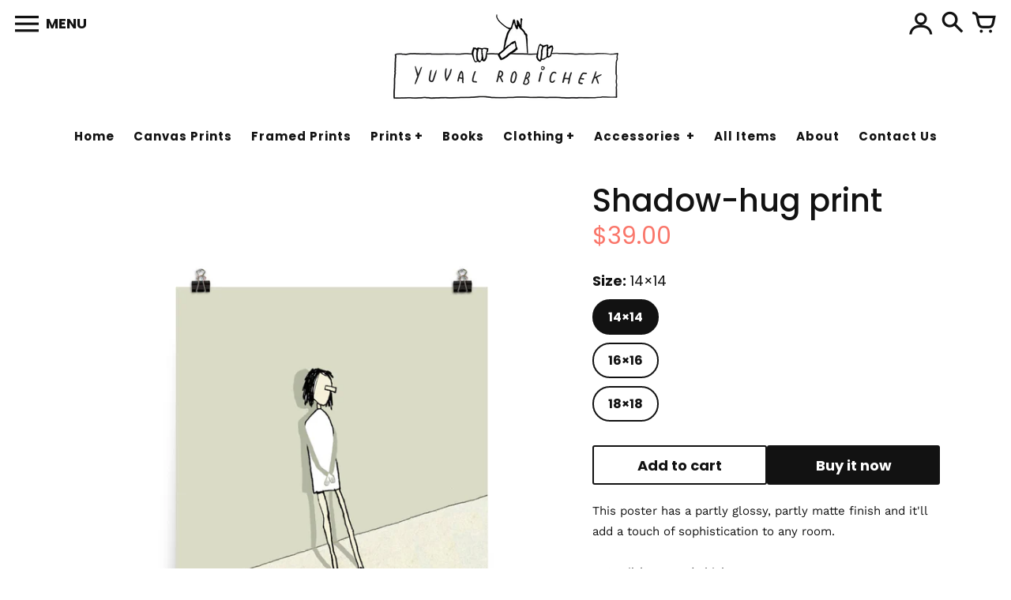

--- FILE ---
content_type: text/html; charset=utf-8
request_url: https://store.yuvalrob.com/products/shadow-hug-print
body_size: 26585
content:
<!doctype html>
<!-- Colors Theme Version 9.8.0 by Small Victories -->
<html class="no-js" lang="en">
  <head>
    <meta charset="utf-8">
    <meta http-equiv="X-UA-Compatible" content="IE=edge">
    <meta name="viewport" content="width=device-width,initial-scale=1">
    <meta name="theme-color" content="">
    <link rel="canonical" href="https://store.yuvalrob.com/products/shadow-hug-print">
    <link rel="preconnect" href="https://cdn.shopify.com" crossorigin>
    <link rel="preconnect" href="https://fonts.shopifycdn.com" crossorigin>

    <title>Shadow-hug print &ndash; Yuval Robichek</title>

    <meta name="description" content="This poster has a partly glossy, partly matte finish and it&#39;ll add a touch of sophistication to any room. • 10 mil (0.25 mm) thick • Slightly glossy • Fingerprint resistant"><link rel="shortcut icon" href="#"><meta property="og:site_name" content="Yuval Robichek">
<meta property="og:url" content="https://store.yuvalrob.com/products/shadow-hug-print">
<meta property="og:title" content="Shadow-hug print">
<meta property="og:type" content="product">
<meta property="og:description" content="This poster has a partly glossy, partly matte finish and it&#39;ll add a touch of sophistication to any room. • 10 mil (0.25 mm) thick • Slightly glossy • Fingerprint resistant"><meta property="og:image" content="http://store.yuvalrob.com/cdn/shop/products/mockup-94b00c85.jpg?v=1606289475">
  <meta property="og:image:secure_url" content="https://store.yuvalrob.com/cdn/shop/products/mockup-94b00c85.jpg?v=1606289475">
  <meta property="og:image:width" content="1000">
  <meta property="og:image:height" content="1000"><meta property="og:price:amount" content="39.00">
  <meta property="og:price:currency" content="USD"><meta name="twitter:site" content="@yuvalrob"><meta name="twitter:card" content="summary_large_image">
<meta name="twitter:title" content="Shadow-hug print">
<meta name="twitter:description" content="This poster has a partly glossy, partly matte finish and it&#39;ll add a touch of sophistication to any room. • 10 mil (0.25 mm) thick • Slightly glossy • Fingerprint resistant">
    <script>
  document.documentElement.className = document.documentElement.className.replace('no-js', '');
  window.Colors = {
    strings: {
      add_to_cart: "Add to cart",
      unavailable: "Unavailable",
      zoom_close: "Close (Esc)",
      zoom_previous: "Previous (Left arrow key)",
      zoom_next: "Next (Right arrow key)",
      from_price: "From {{ lowest_price }}",
      money_format: "${{amount}}",
      addressError: "Error looking up that address",
      addressNoResults: "No results for that address",
      addressQueryLimit: "You have exceeded the Google API usage limit. Consider upgrading to a \u003ca href=\"https:\/\/developers.google.com\/maps\/premium\/usage-limits\"\u003ePremium Plan\u003c\/a\u003e.",
      authError: "There was a problem authenticating your Google Maps API Key.",
      customer_delete_question: "Are you sure you wish to delete this address?",
      cart_empty: "Your cart is currently empty.",
      in_stock: "In stock, ready to ship",
      low_stock: "Low stock: {{ units }} items left"
    },
    routes: {
      cart_url: '/cart'
    },
    settings: {
      predictive_search_show_queries: true
    }
  };
</script>

<script src="//store.yuvalrob.com/cdn/shop/t/9/assets/colors.js?v=69061701053689045881682348772" defer="defer"></script>
    <style data-shopify>

@font-face {
  font-family: Poppins;
  font-weight: 400;
  font-style: normal;
  font-display: swap;
  src: url("//store.yuvalrob.com/cdn/fonts/poppins/poppins_n4.0ba78fa5af9b0e1a374041b3ceaadf0a43b41362.woff2") format("woff2"),
       url("//store.yuvalrob.com/cdn/fonts/poppins/poppins_n4.214741a72ff2596839fc9760ee7a770386cf16ca.woff") format("woff");
}
@font-face {
  font-family: Poppins;
  font-weight: 500;
  font-style: normal;
  font-display: swap;
  src: url("//store.yuvalrob.com/cdn/fonts/poppins/poppins_n5.ad5b4b72b59a00358afc706450c864c3c8323842.woff2") format("woff2"),
       url("//store.yuvalrob.com/cdn/fonts/poppins/poppins_n5.33757fdf985af2d24b32fcd84c9a09224d4b2c39.woff") format("woff");
}
@font-face {
  font-family: Poppins;
  font-weight: 400;
  font-style: normal;
  font-display: swap;
  src: url("//store.yuvalrob.com/cdn/fonts/poppins/poppins_n4.0ba78fa5af9b0e1a374041b3ceaadf0a43b41362.woff2") format("woff2"),
       url("//store.yuvalrob.com/cdn/fonts/poppins/poppins_n4.214741a72ff2596839fc9760ee7a770386cf16ca.woff") format("woff");
}
@font-face {
  font-family: Poppins;
  font-weight: 700;
  font-style: normal;
  font-display: swap;
  src: url("//store.yuvalrob.com/cdn/fonts/poppins/poppins_n7.56758dcf284489feb014a026f3727f2f20a54626.woff2") format("woff2"),
       url("//store.yuvalrob.com/cdn/fonts/poppins/poppins_n7.f34f55d9b3d3205d2cd6f64955ff4b36f0cfd8da.woff") format("woff");
}
@font-face {
  font-family: "Work Sans";
  font-weight: 400;
  font-style: normal;
  font-display: swap;
  src: url("//store.yuvalrob.com/cdn/fonts/work_sans/worksans_n4.b7973b3d07d0ace13de1b1bea9c45759cdbe12cf.woff2") format("woff2"),
       url("//store.yuvalrob.com/cdn/fonts/work_sans/worksans_n4.cf5ceb1e6d373a9505e637c1aff0a71d0959556d.woff") format("woff");
}
@font-face {
  font-family: "Work Sans";
  font-weight: 700;
  font-style: normal;
  font-display: swap;
  src: url("//store.yuvalrob.com/cdn/fonts/work_sans/worksans_n7.e2cf5bd8f2c7e9d30c030f9ea8eafc69f5a92f7b.woff2") format("woff2"),
       url("//store.yuvalrob.com/cdn/fonts/work_sans/worksans_n7.20f1c80359e7f7b4327b81543e1acb5c32cd03cd.woff") format("woff");
}
@font-face {
    font-family: 'FontColors';
    src: url('//store.yuvalrob.com/cdn/shop/t/9/assets/colors.eot?v=173623553318140028191677541530');
    src: url('//store.yuvalrob.com/cdn/shop/t/9/assets/colors.eot?%23iefix&v=173623553318140028191677541530') format('embedded-opentype'), url('//store.yuvalrob.com/cdn/shop/t/9/assets/colors.woff?v=167180323620721460271677541530') format('woff'), url('//store.yuvalrob.com/cdn/shop/t/9/assets/colors.ttf?v=67141207139646895141677541530') format('truetype'), url('//store.yuvalrob.com/cdn/shop/t/9/assets/colors.svg?v=86318011394447996981677541530') format('svg');
    font-weight: normal;
    font-style: normal;
    font-display: swap;
  }
  :root {
    --font-header-family: Poppins, sans-serif;
    --font-header-style: normal;
    --font-header-weight: 400;
    --font-header-weight-bolder: 500;
    --font-header-text-transform: none;
    --font-header-scale: 1.0;

    --font-buttons-family: Poppins, sans-serif;
    --font-buttons-style: normal;
    --font-buttons-weight: 400;
    --font-buttons-weight-bolder: 700;
    --font-buttons-text-transform: none;

    --font-base-family: "Work Sans", sans-serif;
    --font-base-style: normal;
    --font-base-weight: 400;
    --font-base-weight-bolder: 700;
    --font-base-scale: 1.0;

    --color-body-bg: #ffffff;
    --color-body-text: #121212;
    --color-section-bg: #f2f2f2;
    --color-accent: #FA766A;
    --color-sold-out: #353333;
    --color-footer-top-bg: #1C1E20;
    --color-footer-top-accent: #FA766A;
    --color-footer-top-text: #ffffff;
    --color-footer-btm-bg: #000000;
    --color-footer-btm-text: #ffffff;
    --color-logo-text: #121212;
    --color-share-text: #ffffff;
    --color-facebook-bg: #d8d8d8;
    --color-twitter-bg: #d8d8d8;
    --color-pinterest-bg: #d8d8d8;
    --color-correct: #00730B;
    --color-error: #DD2200;
    --color-error-neg: #FFFFFF;

    --color-body-bg-rgb: 255, 255, 255;
    --color-body-text-rgb: 18, 18, 18;
    --color-accent-rgb: 250, 118, 106;

    --color-body-text-neg: #ffffff;
    --color-accent-neg: #ffffff;
    --color-sold-out-neg: #ffffff;

    --color-policy-cointainer-bg: ;
    --color-input-bg: #ffffff;

    --color-footer-btm-text-adaptative: #ffffff;

    --color-body-text-lg-5: #1f1f1f;
    --color-body-text-lg-20: #454545;
    --color-body-text-lg-50: #929292;
    --color-footer-top-text-lg-10: #ffffff;

    --color-body-text-dk-10: #000000;
    --color-body-text-neg-dk-20: #cccccc;
    --color-accent-dk-5:  #f95f51;
    --color-section-bg-dk-5: #e5e5e5;
    --color-section-bg-dk-7: #dfdfdf;
    --color-accent-neg-alpha-50: rgba(255, 255, 255, 0.5);

    --color-body-text-light: rgba(var(--color-body-text-rgb), 0.6);
    --color-body-text-very-light: rgba(var(--color-body-text-rgb), 0.25);

    --page-max-width: 2000px;
    --content-max-width: 850px;
    --section-headers-text-decoration: none;
  }

  @media (min-width: 2000px) {
    .main .layout .shopify-section .content {
      margin-left: 0 !important;
      margin-right: 0 !important;
    }
    .main .layout .shopify-section .content.expanded {
      padding-left: 0 !important;
      padding-right: 0 !important;
    }
    .section-header .header.show-background .background {
      left: 0 !important;
      right: 0 !important;
    }
  }
</style>

<link rel="preload" as="font" href="//store.yuvalrob.com/cdn/fonts/poppins/poppins_n4.0ba78fa5af9b0e1a374041b3ceaadf0a43b41362.woff2" type="font/woff2" crossorigin>
  <link rel="preload" as="font" href="//store.yuvalrob.com/cdn/fonts/poppins/poppins_n5.ad5b4b72b59a00358afc706450c864c3c8323842.woff2" type="font/woff2" crossorigin><link rel="preload" as="font" href="//store.yuvalrob.com/cdn/fonts/poppins/poppins_n4.0ba78fa5af9b0e1a374041b3ceaadf0a43b41362.woff2" type="font/woff2" crossorigin>
  <link rel="preload" as="font" href="//store.yuvalrob.com/cdn/fonts/poppins/poppins_n7.56758dcf284489feb014a026f3727f2f20a54626.woff2" type="font/woff2" crossorigin><link rel="preload" as="font" href="//store.yuvalrob.com/cdn/fonts/work_sans/worksans_n4.b7973b3d07d0ace13de1b1bea9c45759cdbe12cf.woff2" type="font/woff2" crossorigin>
  <link rel="preload" as="font" href="//store.yuvalrob.com/cdn/fonts/work_sans/worksans_n7.e2cf5bd8f2c7e9d30c030f9ea8eafc69f5a92f7b.woff2" type="font/woff2" crossorigin><link rel="preload" as="font" href="//store.yuvalrob.com/cdn/shop/t/9/assets/colors.woff?v=167180323620721460271677541530" type="font/woff" crossorigin>

<link href="//store.yuvalrob.com/cdn/shop/t/9/assets/colors.css?v=59253977284883542051682348771" rel="stylesheet" type="text/css" media="all" />
    <script>window.performance && window.performance.mark && window.performance.mark('shopify.content_for_header.start');</script><meta name="google-site-verification" content="1cChjY8vi48M72-j5yojn2p3365rqSXzzoSI7OJDEt8">
<meta name="google-site-verification" content="IaWcx3iBMjaeUMMcRA56NPgszOmZGUxPb42OUwthK1c">
<meta id="shopify-digital-wallet" name="shopify-digital-wallet" content="/7859601498/digital_wallets/dialog">
<meta name="shopify-checkout-api-token" content="edf34cd29d67ebdcfa3d217e25ee781c">
<meta id="in-context-paypal-metadata" data-shop-id="7859601498" data-venmo-supported="false" data-environment="production" data-locale="en_US" data-paypal-v4="true" data-currency="USD">
<link rel="alternate" type="application/json+oembed" href="https://store.yuvalrob.com/products/shadow-hug-print.oembed">
<script async="async" src="/checkouts/internal/preloads.js?locale=en-US"></script>
<script id="shopify-features" type="application/json">{"accessToken":"edf34cd29d67ebdcfa3d217e25ee781c","betas":["rich-media-storefront-analytics"],"domain":"store.yuvalrob.com","predictiveSearch":true,"shopId":7859601498,"locale":"en"}</script>
<script>var Shopify = Shopify || {};
Shopify.shop = "yuvalrobichek.myshopify.com";
Shopify.locale = "en";
Shopify.currency = {"active":"USD","rate":"1.0"};
Shopify.country = "US";
Shopify.theme = {"name":"New Colors","id":136864891130,"schema_name":"Colors","schema_version":"9.8.0","theme_store_id":757,"role":"main"};
Shopify.theme.handle = "null";
Shopify.theme.style = {"id":null,"handle":null};
Shopify.cdnHost = "store.yuvalrob.com/cdn";
Shopify.routes = Shopify.routes || {};
Shopify.routes.root = "/";</script>
<script type="module">!function(o){(o.Shopify=o.Shopify||{}).modules=!0}(window);</script>
<script>!function(o){function n(){var o=[];function n(){o.push(Array.prototype.slice.apply(arguments))}return n.q=o,n}var t=o.Shopify=o.Shopify||{};t.loadFeatures=n(),t.autoloadFeatures=n()}(window);</script>
<script id="shop-js-analytics" type="application/json">{"pageType":"product"}</script>
<script defer="defer" async type="module" src="//store.yuvalrob.com/cdn/shopifycloud/shop-js/modules/v2/client.init-shop-cart-sync_WVOgQShq.en.esm.js"></script>
<script defer="defer" async type="module" src="//store.yuvalrob.com/cdn/shopifycloud/shop-js/modules/v2/chunk.common_C_13GLB1.esm.js"></script>
<script defer="defer" async type="module" src="//store.yuvalrob.com/cdn/shopifycloud/shop-js/modules/v2/chunk.modal_CLfMGd0m.esm.js"></script>
<script type="module">
  await import("//store.yuvalrob.com/cdn/shopifycloud/shop-js/modules/v2/client.init-shop-cart-sync_WVOgQShq.en.esm.js");
await import("//store.yuvalrob.com/cdn/shopifycloud/shop-js/modules/v2/chunk.common_C_13GLB1.esm.js");
await import("//store.yuvalrob.com/cdn/shopifycloud/shop-js/modules/v2/chunk.modal_CLfMGd0m.esm.js");

  window.Shopify.SignInWithShop?.initShopCartSync?.({"fedCMEnabled":true,"windoidEnabled":true});

</script>
<script>(function() {
  var isLoaded = false;
  function asyncLoad() {
    if (isLoaded) return;
    isLoaded = true;
    var urls = ["https:\/\/chimpstatic.com\/mcjs-connected\/js\/users\/7acce5f2f60f1fc600fd9b902\/d3787ed5eaf515250f1c0f491.js?shop=yuvalrobichek.myshopify.com","https:\/\/pvc-app.herokuapp.com\/get_script\/031abb0878c111eda9de02ca2bb8c0b3.js?shop=yuvalrobichek.myshopify.com","\/\/cdn.shopify.com\/proxy\/691dc56dcf21d92879577e330b608d105acf1005731d1501c0dcdd2d4af71ea3\/static.cdn.printful.com\/static\/js\/external\/shopify-product-customizer.js?v=0.28\u0026shop=yuvalrobichek.myshopify.com\u0026sp-cache-control=cHVibGljLCBtYXgtYWdlPTkwMA","https:\/\/ecommerce-editor-connector.live.gelato.tech\/ecommerce-editor\/v1\/shopify.esm.js?c=6a0ab592-d6b6-48ea-8458-7ea146c76bd2\u0026s=bed97d59-19f2-49c5-8c69-0948fd0107dc\u0026shop=yuvalrobichek.myshopify.com"];
    for (var i = 0; i < urls.length; i++) {
      var s = document.createElement('script');
      s.type = 'text/javascript';
      s.async = true;
      s.src = urls[i];
      var x = document.getElementsByTagName('script')[0];
      x.parentNode.insertBefore(s, x);
    }
  };
  if(window.attachEvent) {
    window.attachEvent('onload', asyncLoad);
  } else {
    window.addEventListener('load', asyncLoad, false);
  }
})();</script>
<script id="__st">var __st={"a":7859601498,"offset":7200,"reqid":"1b527b2d-6783-440e-acb5-c00a76dd87f0-1769656621","pageurl":"store.yuvalrob.com\/products\/shadow-hug-print","u":"142ea249a6f4","p":"product","rtyp":"product","rid":6099831324849};</script>
<script>window.ShopifyPaypalV4VisibilityTracking = true;</script>
<script id="captcha-bootstrap">!function(){'use strict';const t='contact',e='account',n='new_comment',o=[[t,t],['blogs',n],['comments',n],[t,'customer']],c=[[e,'customer_login'],[e,'guest_login'],[e,'recover_customer_password'],[e,'create_customer']],r=t=>t.map((([t,e])=>`form[action*='/${t}']:not([data-nocaptcha='true']) input[name='form_type'][value='${e}']`)).join(','),a=t=>()=>t?[...document.querySelectorAll(t)].map((t=>t.form)):[];function s(){const t=[...o],e=r(t);return a(e)}const i='password',u='form_key',d=['recaptcha-v3-token','g-recaptcha-response','h-captcha-response',i],f=()=>{try{return window.sessionStorage}catch{return}},m='__shopify_v',_=t=>t.elements[u];function p(t,e,n=!1){try{const o=window.sessionStorage,c=JSON.parse(o.getItem(e)),{data:r}=function(t){const{data:e,action:n}=t;return t[m]||n?{data:e,action:n}:{data:t,action:n}}(c);for(const[e,n]of Object.entries(r))t.elements[e]&&(t.elements[e].value=n);n&&o.removeItem(e)}catch(o){console.error('form repopulation failed',{error:o})}}const l='form_type',E='cptcha';function T(t){t.dataset[E]=!0}const w=window,h=w.document,L='Shopify',v='ce_forms',y='captcha';let A=!1;((t,e)=>{const n=(g='f06e6c50-85a8-45c8-87d0-21a2b65856fe',I='https://cdn.shopify.com/shopifycloud/storefront-forms-hcaptcha/ce_storefront_forms_captcha_hcaptcha.v1.5.2.iife.js',D={infoText:'Protected by hCaptcha',privacyText:'Privacy',termsText:'Terms'},(t,e,n)=>{const o=w[L][v],c=o.bindForm;if(c)return c(t,g,e,D).then(n);var r;o.q.push([[t,g,e,D],n]),r=I,A||(h.body.append(Object.assign(h.createElement('script'),{id:'captcha-provider',async:!0,src:r})),A=!0)});var g,I,D;w[L]=w[L]||{},w[L][v]=w[L][v]||{},w[L][v].q=[],w[L][y]=w[L][y]||{},w[L][y].protect=function(t,e){n(t,void 0,e),T(t)},Object.freeze(w[L][y]),function(t,e,n,w,h,L){const[v,y,A,g]=function(t,e,n){const i=e?o:[],u=t?c:[],d=[...i,...u],f=r(d),m=r(i),_=r(d.filter((([t,e])=>n.includes(e))));return[a(f),a(m),a(_),s()]}(w,h,L),I=t=>{const e=t.target;return e instanceof HTMLFormElement?e:e&&e.form},D=t=>v().includes(t);t.addEventListener('submit',(t=>{const e=I(t);if(!e)return;const n=D(e)&&!e.dataset.hcaptchaBound&&!e.dataset.recaptchaBound,o=_(e),c=g().includes(e)&&(!o||!o.value);(n||c)&&t.preventDefault(),c&&!n&&(function(t){try{if(!f())return;!function(t){const e=f();if(!e)return;const n=_(t);if(!n)return;const o=n.value;o&&e.removeItem(o)}(t);const e=Array.from(Array(32),(()=>Math.random().toString(36)[2])).join('');!function(t,e){_(t)||t.append(Object.assign(document.createElement('input'),{type:'hidden',name:u})),t.elements[u].value=e}(t,e),function(t,e){const n=f();if(!n)return;const o=[...t.querySelectorAll(`input[type='${i}']`)].map((({name:t})=>t)),c=[...d,...o],r={};for(const[a,s]of new FormData(t).entries())c.includes(a)||(r[a]=s);n.setItem(e,JSON.stringify({[m]:1,action:t.action,data:r}))}(t,e)}catch(e){console.error('failed to persist form',e)}}(e),e.submit())}));const S=(t,e)=>{t&&!t.dataset[E]&&(n(t,e.some((e=>e===t))),T(t))};for(const o of['focusin','change'])t.addEventListener(o,(t=>{const e=I(t);D(e)&&S(e,y())}));const B=e.get('form_key'),M=e.get(l),P=B&&M;t.addEventListener('DOMContentLoaded',(()=>{const t=y();if(P)for(const e of t)e.elements[l].value===M&&p(e,B);[...new Set([...A(),...v().filter((t=>'true'===t.dataset.shopifyCaptcha))])].forEach((e=>S(e,t)))}))}(h,new URLSearchParams(w.location.search),n,t,e,['guest_login'])})(!0,!0)}();</script>
<script integrity="sha256-4kQ18oKyAcykRKYeNunJcIwy7WH5gtpwJnB7kiuLZ1E=" data-source-attribution="shopify.loadfeatures" defer="defer" src="//store.yuvalrob.com/cdn/shopifycloud/storefront/assets/storefront/load_feature-a0a9edcb.js" crossorigin="anonymous"></script>
<script data-source-attribution="shopify.dynamic_checkout.dynamic.init">var Shopify=Shopify||{};Shopify.PaymentButton=Shopify.PaymentButton||{isStorefrontPortableWallets:!0,init:function(){window.Shopify.PaymentButton.init=function(){};var t=document.createElement("script");t.src="https://store.yuvalrob.com/cdn/shopifycloud/portable-wallets/latest/portable-wallets.en.js",t.type="module",document.head.appendChild(t)}};
</script>
<script data-source-attribution="shopify.dynamic_checkout.buyer_consent">
  function portableWalletsHideBuyerConsent(e){var t=document.getElementById("shopify-buyer-consent"),n=document.getElementById("shopify-subscription-policy-button");t&&n&&(t.classList.add("hidden"),t.setAttribute("aria-hidden","true"),n.removeEventListener("click",e))}function portableWalletsShowBuyerConsent(e){var t=document.getElementById("shopify-buyer-consent"),n=document.getElementById("shopify-subscription-policy-button");t&&n&&(t.classList.remove("hidden"),t.removeAttribute("aria-hidden"),n.addEventListener("click",e))}window.Shopify?.PaymentButton&&(window.Shopify.PaymentButton.hideBuyerConsent=portableWalletsHideBuyerConsent,window.Shopify.PaymentButton.showBuyerConsent=portableWalletsShowBuyerConsent);
</script>
<script>
  function portableWalletsCleanup(e){e&&e.src&&console.error("Failed to load portable wallets script "+e.src);var t=document.querySelectorAll("shopify-accelerated-checkout .shopify-payment-button__skeleton, shopify-accelerated-checkout-cart .wallet-cart-button__skeleton"),e=document.getElementById("shopify-buyer-consent");for(let e=0;e<t.length;e++)t[e].remove();e&&e.remove()}function portableWalletsNotLoadedAsModule(e){e instanceof ErrorEvent&&"string"==typeof e.message&&e.message.includes("import.meta")&&"string"==typeof e.filename&&e.filename.includes("portable-wallets")&&(window.removeEventListener("error",portableWalletsNotLoadedAsModule),window.Shopify.PaymentButton.failedToLoad=e,"loading"===document.readyState?document.addEventListener("DOMContentLoaded",window.Shopify.PaymentButton.init):window.Shopify.PaymentButton.init())}window.addEventListener("error",portableWalletsNotLoadedAsModule);
</script>

<script type="module" src="https://store.yuvalrob.com/cdn/shopifycloud/portable-wallets/latest/portable-wallets.en.js" onError="portableWalletsCleanup(this)" crossorigin="anonymous"></script>
<script nomodule>
  document.addEventListener("DOMContentLoaded", portableWalletsCleanup);
</script>

<link id="shopify-accelerated-checkout-styles" rel="stylesheet" media="screen" href="https://store.yuvalrob.com/cdn/shopifycloud/portable-wallets/latest/accelerated-checkout-backwards-compat.css" crossorigin="anonymous">
<style id="shopify-accelerated-checkout-cart">
        #shopify-buyer-consent {
  margin-top: 1em;
  display: inline-block;
  width: 100%;
}

#shopify-buyer-consent.hidden {
  display: none;
}

#shopify-subscription-policy-button {
  background: none;
  border: none;
  padding: 0;
  text-decoration: underline;
  font-size: inherit;
  cursor: pointer;
}

#shopify-subscription-policy-button::before {
  box-shadow: none;
}

      </style>

<script>window.performance && window.performance.mark && window.performance.mark('shopify.content_for_header.end');</script>
  <link href="https://monorail-edge.shopifysvc.com" rel="dns-prefetch">
<script>(function(){if ("sendBeacon" in navigator && "performance" in window) {try {var session_token_from_headers = performance.getEntriesByType('navigation')[0].serverTiming.find(x => x.name == '_s').description;} catch {var session_token_from_headers = undefined;}var session_cookie_matches = document.cookie.match(/_shopify_s=([^;]*)/);var session_token_from_cookie = session_cookie_matches && session_cookie_matches.length === 2 ? session_cookie_matches[1] : "";var session_token = session_token_from_headers || session_token_from_cookie || "";function handle_abandonment_event(e) {var entries = performance.getEntries().filter(function(entry) {return /monorail-edge.shopifysvc.com/.test(entry.name);});if (!window.abandonment_tracked && entries.length === 0) {window.abandonment_tracked = true;var currentMs = Date.now();var navigation_start = performance.timing.navigationStart;var payload = {shop_id: 7859601498,url: window.location.href,navigation_start,duration: currentMs - navigation_start,session_token,page_type: "product"};window.navigator.sendBeacon("https://monorail-edge.shopifysvc.com/v1/produce", JSON.stringify({schema_id: "online_store_buyer_site_abandonment/1.1",payload: payload,metadata: {event_created_at_ms: currentMs,event_sent_at_ms: currentMs}}));}}window.addEventListener('pagehide', handle_abandonment_event);}}());</script>
<script id="web-pixels-manager-setup">(function e(e,d,r,n,o){if(void 0===o&&(o={}),!Boolean(null===(a=null===(i=window.Shopify)||void 0===i?void 0:i.analytics)||void 0===a?void 0:a.replayQueue)){var i,a;window.Shopify=window.Shopify||{};var t=window.Shopify;t.analytics=t.analytics||{};var s=t.analytics;s.replayQueue=[],s.publish=function(e,d,r){return s.replayQueue.push([e,d,r]),!0};try{self.performance.mark("wpm:start")}catch(e){}var l=function(){var e={modern:/Edge?\/(1{2}[4-9]|1[2-9]\d|[2-9]\d{2}|\d{4,})\.\d+(\.\d+|)|Firefox\/(1{2}[4-9]|1[2-9]\d|[2-9]\d{2}|\d{4,})\.\d+(\.\d+|)|Chrom(ium|e)\/(9{2}|\d{3,})\.\d+(\.\d+|)|(Maci|X1{2}).+ Version\/(15\.\d+|(1[6-9]|[2-9]\d|\d{3,})\.\d+)([,.]\d+|)( \(\w+\)|)( Mobile\/\w+|) Safari\/|Chrome.+OPR\/(9{2}|\d{3,})\.\d+\.\d+|(CPU[ +]OS|iPhone[ +]OS|CPU[ +]iPhone|CPU IPhone OS|CPU iPad OS)[ +]+(15[._]\d+|(1[6-9]|[2-9]\d|\d{3,})[._]\d+)([._]\d+|)|Android:?[ /-](13[3-9]|1[4-9]\d|[2-9]\d{2}|\d{4,})(\.\d+|)(\.\d+|)|Android.+Firefox\/(13[5-9]|1[4-9]\d|[2-9]\d{2}|\d{4,})\.\d+(\.\d+|)|Android.+Chrom(ium|e)\/(13[3-9]|1[4-9]\d|[2-9]\d{2}|\d{4,})\.\d+(\.\d+|)|SamsungBrowser\/([2-9]\d|\d{3,})\.\d+/,legacy:/Edge?\/(1[6-9]|[2-9]\d|\d{3,})\.\d+(\.\d+|)|Firefox\/(5[4-9]|[6-9]\d|\d{3,})\.\d+(\.\d+|)|Chrom(ium|e)\/(5[1-9]|[6-9]\d|\d{3,})\.\d+(\.\d+|)([\d.]+$|.*Safari\/(?![\d.]+ Edge\/[\d.]+$))|(Maci|X1{2}).+ Version\/(10\.\d+|(1[1-9]|[2-9]\d|\d{3,})\.\d+)([,.]\d+|)( \(\w+\)|)( Mobile\/\w+|) Safari\/|Chrome.+OPR\/(3[89]|[4-9]\d|\d{3,})\.\d+\.\d+|(CPU[ +]OS|iPhone[ +]OS|CPU[ +]iPhone|CPU IPhone OS|CPU iPad OS)[ +]+(10[._]\d+|(1[1-9]|[2-9]\d|\d{3,})[._]\d+)([._]\d+|)|Android:?[ /-](13[3-9]|1[4-9]\d|[2-9]\d{2}|\d{4,})(\.\d+|)(\.\d+|)|Mobile Safari.+OPR\/([89]\d|\d{3,})\.\d+\.\d+|Android.+Firefox\/(13[5-9]|1[4-9]\d|[2-9]\d{2}|\d{4,})\.\d+(\.\d+|)|Android.+Chrom(ium|e)\/(13[3-9]|1[4-9]\d|[2-9]\d{2}|\d{4,})\.\d+(\.\d+|)|Android.+(UC? ?Browser|UCWEB|U3)[ /]?(15\.([5-9]|\d{2,})|(1[6-9]|[2-9]\d|\d{3,})\.\d+)\.\d+|SamsungBrowser\/(5\.\d+|([6-9]|\d{2,})\.\d+)|Android.+MQ{2}Browser\/(14(\.(9|\d{2,})|)|(1[5-9]|[2-9]\d|\d{3,})(\.\d+|))(\.\d+|)|K[Aa][Ii]OS\/(3\.\d+|([4-9]|\d{2,})\.\d+)(\.\d+|)/},d=e.modern,r=e.legacy,n=navigator.userAgent;return n.match(d)?"modern":n.match(r)?"legacy":"unknown"}(),u="modern"===l?"modern":"legacy",c=(null!=n?n:{modern:"",legacy:""})[u],f=function(e){return[e.baseUrl,"/wpm","/b",e.hashVersion,"modern"===e.buildTarget?"m":"l",".js"].join("")}({baseUrl:d,hashVersion:r,buildTarget:u}),m=function(e){var d=e.version,r=e.bundleTarget,n=e.surface,o=e.pageUrl,i=e.monorailEndpoint;return{emit:function(e){var a=e.status,t=e.errorMsg,s=(new Date).getTime(),l=JSON.stringify({metadata:{event_sent_at_ms:s},events:[{schema_id:"web_pixels_manager_load/3.1",payload:{version:d,bundle_target:r,page_url:o,status:a,surface:n,error_msg:t},metadata:{event_created_at_ms:s}}]});if(!i)return console&&console.warn&&console.warn("[Web Pixels Manager] No Monorail endpoint provided, skipping logging."),!1;try{return self.navigator.sendBeacon.bind(self.navigator)(i,l)}catch(e){}var u=new XMLHttpRequest;try{return u.open("POST",i,!0),u.setRequestHeader("Content-Type","text/plain"),u.send(l),!0}catch(e){return console&&console.warn&&console.warn("[Web Pixels Manager] Got an unhandled error while logging to Monorail."),!1}}}}({version:r,bundleTarget:l,surface:e.surface,pageUrl:self.location.href,monorailEndpoint:e.monorailEndpoint});try{o.browserTarget=l,function(e){var d=e.src,r=e.async,n=void 0===r||r,o=e.onload,i=e.onerror,a=e.sri,t=e.scriptDataAttributes,s=void 0===t?{}:t,l=document.createElement("script"),u=document.querySelector("head"),c=document.querySelector("body");if(l.async=n,l.src=d,a&&(l.integrity=a,l.crossOrigin="anonymous"),s)for(var f in s)if(Object.prototype.hasOwnProperty.call(s,f))try{l.dataset[f]=s[f]}catch(e){}if(o&&l.addEventListener("load",o),i&&l.addEventListener("error",i),u)u.appendChild(l);else{if(!c)throw new Error("Did not find a head or body element to append the script");c.appendChild(l)}}({src:f,async:!0,onload:function(){if(!function(){var e,d;return Boolean(null===(d=null===(e=window.Shopify)||void 0===e?void 0:e.analytics)||void 0===d?void 0:d.initialized)}()){var d=window.webPixelsManager.init(e)||void 0;if(d){var r=window.Shopify.analytics;r.replayQueue.forEach((function(e){var r=e[0],n=e[1],o=e[2];d.publishCustomEvent(r,n,o)})),r.replayQueue=[],r.publish=d.publishCustomEvent,r.visitor=d.visitor,r.initialized=!0}}},onerror:function(){return m.emit({status:"failed",errorMsg:"".concat(f," has failed to load")})},sri:function(e){var d=/^sha384-[A-Za-z0-9+/=]+$/;return"string"==typeof e&&d.test(e)}(c)?c:"",scriptDataAttributes:o}),m.emit({status:"loading"})}catch(e){m.emit({status:"failed",errorMsg:(null==e?void 0:e.message)||"Unknown error"})}}})({shopId: 7859601498,storefrontBaseUrl: "https://store.yuvalrob.com",extensionsBaseUrl: "https://extensions.shopifycdn.com/cdn/shopifycloud/web-pixels-manager",monorailEndpoint: "https://monorail-edge.shopifysvc.com/unstable/produce_batch",surface: "storefront-renderer",enabledBetaFlags: ["2dca8a86"],webPixelsConfigList: [{"id":"1157071098","configuration":"{\"storeIdentity\":\"yuvalrobichek.myshopify.com\",\"baseURL\":\"https:\\\/\\\/api.printful.com\\\/shopify-pixels\"}","eventPayloadVersion":"v1","runtimeContext":"STRICT","scriptVersion":"74f275712857ab41bea9d998dcb2f9da","type":"APP","apiClientId":156624,"privacyPurposes":["ANALYTICS","MARKETING","SALE_OF_DATA"],"dataSharingAdjustments":{"protectedCustomerApprovalScopes":["read_customer_address","read_customer_email","read_customer_name","read_customer_personal_data","read_customer_phone"]}},{"id":"463864058","configuration":"{\"config\":\"{\\\"pixel_id\\\":\\\"G-YS3JCZCVY3\\\",\\\"target_country\\\":\\\"US\\\",\\\"gtag_events\\\":[{\\\"type\\\":\\\"begin_checkout\\\",\\\"action_label\\\":\\\"G-YS3JCZCVY3\\\"},{\\\"type\\\":\\\"search\\\",\\\"action_label\\\":\\\"G-YS3JCZCVY3\\\"},{\\\"type\\\":\\\"view_item\\\",\\\"action_label\\\":[\\\"G-YS3JCZCVY3\\\",\\\"MC-E01EGD9N1X\\\"]},{\\\"type\\\":\\\"purchase\\\",\\\"action_label\\\":[\\\"G-YS3JCZCVY3\\\",\\\"MC-E01EGD9N1X\\\"]},{\\\"type\\\":\\\"page_view\\\",\\\"action_label\\\":[\\\"G-YS3JCZCVY3\\\",\\\"MC-E01EGD9N1X\\\"]},{\\\"type\\\":\\\"add_payment_info\\\",\\\"action_label\\\":\\\"G-YS3JCZCVY3\\\"},{\\\"type\\\":\\\"add_to_cart\\\",\\\"action_label\\\":\\\"G-YS3JCZCVY3\\\"}],\\\"enable_monitoring_mode\\\":false}\"}","eventPayloadVersion":"v1","runtimeContext":"OPEN","scriptVersion":"b2a88bafab3e21179ed38636efcd8a93","type":"APP","apiClientId":1780363,"privacyPurposes":[],"dataSharingAdjustments":{"protectedCustomerApprovalScopes":["read_customer_address","read_customer_email","read_customer_name","read_customer_personal_data","read_customer_phone"]}},{"id":"205455610","configuration":"{\"pixel_id\":\"371080060232865\",\"pixel_type\":\"facebook_pixel\",\"metaapp_system_user_token\":\"-\"}","eventPayloadVersion":"v1","runtimeContext":"OPEN","scriptVersion":"ca16bc87fe92b6042fbaa3acc2fbdaa6","type":"APP","apiClientId":2329312,"privacyPurposes":["ANALYTICS","MARKETING","SALE_OF_DATA"],"dataSharingAdjustments":{"protectedCustomerApprovalScopes":["read_customer_address","read_customer_email","read_customer_name","read_customer_personal_data","read_customer_phone"]}},{"id":"shopify-app-pixel","configuration":"{}","eventPayloadVersion":"v1","runtimeContext":"STRICT","scriptVersion":"0450","apiClientId":"shopify-pixel","type":"APP","privacyPurposes":["ANALYTICS","MARKETING"]},{"id":"shopify-custom-pixel","eventPayloadVersion":"v1","runtimeContext":"LAX","scriptVersion":"0450","apiClientId":"shopify-pixel","type":"CUSTOM","privacyPurposes":["ANALYTICS","MARKETING"]}],isMerchantRequest: false,initData: {"shop":{"name":"Yuval Robichek","paymentSettings":{"currencyCode":"USD"},"myshopifyDomain":"yuvalrobichek.myshopify.com","countryCode":"IL","storefrontUrl":"https:\/\/store.yuvalrob.com"},"customer":null,"cart":null,"checkout":null,"productVariants":[{"price":{"amount":39.0,"currencyCode":"USD"},"product":{"title":"Shadow-hug print","vendor":"yuvalrobichek","id":"6099831324849","untranslatedTitle":"Shadow-hug print","url":"\/products\/shadow-hug-print","type":"Poster"},"id":"37608023490737","image":{"src":"\/\/store.yuvalrob.com\/cdn\/shop\/products\/mockup-94b00c85.jpg?v=1606289475"},"sku":"7274540_6874","title":"14×14","untranslatedTitle":"14×14"},{"price":{"amount":44.0,"currencyCode":"USD"},"product":{"title":"Shadow-hug print","vendor":"yuvalrobichek","id":"6099831324849","untranslatedTitle":"Shadow-hug print","url":"\/products\/shadow-hug-print","type":"Poster"},"id":"37608023523505","image":{"src":"\/\/store.yuvalrob.com\/cdn\/shop\/products\/mockup-a3b597b5.jpg?v=1606289476"},"sku":"7274540_6877","title":"16×16","untranslatedTitle":"16×16"},{"price":{"amount":49.0,"currencyCode":"USD"},"product":{"title":"Shadow-hug print","vendor":"yuvalrobichek","id":"6099831324849","untranslatedTitle":"Shadow-hug print","url":"\/products\/shadow-hug-print","type":"Poster"},"id":"37608023556273","image":{"src":"\/\/store.yuvalrob.com\/cdn\/shop\/products\/mockup-b6136062.jpg?v=1606289477"},"sku":"7274540_6879","title":"18×18","untranslatedTitle":"18×18"}],"purchasingCompany":null},},"https://store.yuvalrob.com/cdn","1d2a099fw23dfb22ep557258f5m7a2edbae",{"modern":"","legacy":""},{"shopId":"7859601498","storefrontBaseUrl":"https:\/\/store.yuvalrob.com","extensionBaseUrl":"https:\/\/extensions.shopifycdn.com\/cdn\/shopifycloud\/web-pixels-manager","surface":"storefront-renderer","enabledBetaFlags":"[\"2dca8a86\"]","isMerchantRequest":"false","hashVersion":"1d2a099fw23dfb22ep557258f5m7a2edbae","publish":"custom","events":"[[\"page_viewed\",{}],[\"product_viewed\",{\"productVariant\":{\"price\":{\"amount\":39.0,\"currencyCode\":\"USD\"},\"product\":{\"title\":\"Shadow-hug print\",\"vendor\":\"yuvalrobichek\",\"id\":\"6099831324849\",\"untranslatedTitle\":\"Shadow-hug print\",\"url\":\"\/products\/shadow-hug-print\",\"type\":\"Poster\"},\"id\":\"37608023490737\",\"image\":{\"src\":\"\/\/store.yuvalrob.com\/cdn\/shop\/products\/mockup-94b00c85.jpg?v=1606289475\"},\"sku\":\"7274540_6874\",\"title\":\"14×14\",\"untranslatedTitle\":\"14×14\"}}]]"});</script><script>
  window.ShopifyAnalytics = window.ShopifyAnalytics || {};
  window.ShopifyAnalytics.meta = window.ShopifyAnalytics.meta || {};
  window.ShopifyAnalytics.meta.currency = 'USD';
  var meta = {"product":{"id":6099831324849,"gid":"gid:\/\/shopify\/Product\/6099831324849","vendor":"yuvalrobichek","type":"Poster","handle":"shadow-hug-print","variants":[{"id":37608023490737,"price":3900,"name":"Shadow-hug print - 14×14","public_title":"14×14","sku":"7274540_6874"},{"id":37608023523505,"price":4400,"name":"Shadow-hug print - 16×16","public_title":"16×16","sku":"7274540_6877"},{"id":37608023556273,"price":4900,"name":"Shadow-hug print - 18×18","public_title":"18×18","sku":"7274540_6879"}],"remote":false},"page":{"pageType":"product","resourceType":"product","resourceId":6099831324849,"requestId":"1b527b2d-6783-440e-acb5-c00a76dd87f0-1769656621"}};
  for (var attr in meta) {
    window.ShopifyAnalytics.meta[attr] = meta[attr];
  }
</script>
<script class="analytics">
  (function () {
    var customDocumentWrite = function(content) {
      var jquery = null;

      if (window.jQuery) {
        jquery = window.jQuery;
      } else if (window.Checkout && window.Checkout.$) {
        jquery = window.Checkout.$;
      }

      if (jquery) {
        jquery('body').append(content);
      }
    };

    var hasLoggedConversion = function(token) {
      if (token) {
        return document.cookie.indexOf('loggedConversion=' + token) !== -1;
      }
      return false;
    }

    var setCookieIfConversion = function(token) {
      if (token) {
        var twoMonthsFromNow = new Date(Date.now());
        twoMonthsFromNow.setMonth(twoMonthsFromNow.getMonth() + 2);

        document.cookie = 'loggedConversion=' + token + '; expires=' + twoMonthsFromNow;
      }
    }

    var trekkie = window.ShopifyAnalytics.lib = window.trekkie = window.trekkie || [];
    if (trekkie.integrations) {
      return;
    }
    trekkie.methods = [
      'identify',
      'page',
      'ready',
      'track',
      'trackForm',
      'trackLink'
    ];
    trekkie.factory = function(method) {
      return function() {
        var args = Array.prototype.slice.call(arguments);
        args.unshift(method);
        trekkie.push(args);
        return trekkie;
      };
    };
    for (var i = 0; i < trekkie.methods.length; i++) {
      var key = trekkie.methods[i];
      trekkie[key] = trekkie.factory(key);
    }
    trekkie.load = function(config) {
      trekkie.config = config || {};
      trekkie.config.initialDocumentCookie = document.cookie;
      var first = document.getElementsByTagName('script')[0];
      var script = document.createElement('script');
      script.type = 'text/javascript';
      script.onerror = function(e) {
        var scriptFallback = document.createElement('script');
        scriptFallback.type = 'text/javascript';
        scriptFallback.onerror = function(error) {
                var Monorail = {
      produce: function produce(monorailDomain, schemaId, payload) {
        var currentMs = new Date().getTime();
        var event = {
          schema_id: schemaId,
          payload: payload,
          metadata: {
            event_created_at_ms: currentMs,
            event_sent_at_ms: currentMs
          }
        };
        return Monorail.sendRequest("https://" + monorailDomain + "/v1/produce", JSON.stringify(event));
      },
      sendRequest: function sendRequest(endpointUrl, payload) {
        // Try the sendBeacon API
        if (window && window.navigator && typeof window.navigator.sendBeacon === 'function' && typeof window.Blob === 'function' && !Monorail.isIos12()) {
          var blobData = new window.Blob([payload], {
            type: 'text/plain'
          });

          if (window.navigator.sendBeacon(endpointUrl, blobData)) {
            return true;
          } // sendBeacon was not successful

        } // XHR beacon

        var xhr = new XMLHttpRequest();

        try {
          xhr.open('POST', endpointUrl);
          xhr.setRequestHeader('Content-Type', 'text/plain');
          xhr.send(payload);
        } catch (e) {
          console.log(e);
        }

        return false;
      },
      isIos12: function isIos12() {
        return window.navigator.userAgent.lastIndexOf('iPhone; CPU iPhone OS 12_') !== -1 || window.navigator.userAgent.lastIndexOf('iPad; CPU OS 12_') !== -1;
      }
    };
    Monorail.produce('monorail-edge.shopifysvc.com',
      'trekkie_storefront_load_errors/1.1',
      {shop_id: 7859601498,
      theme_id: 136864891130,
      app_name: "storefront",
      context_url: window.location.href,
      source_url: "//store.yuvalrob.com/cdn/s/trekkie.storefront.a804e9514e4efded663580eddd6991fcc12b5451.min.js"});

        };
        scriptFallback.async = true;
        scriptFallback.src = '//store.yuvalrob.com/cdn/s/trekkie.storefront.a804e9514e4efded663580eddd6991fcc12b5451.min.js';
        first.parentNode.insertBefore(scriptFallback, first);
      };
      script.async = true;
      script.src = '//store.yuvalrob.com/cdn/s/trekkie.storefront.a804e9514e4efded663580eddd6991fcc12b5451.min.js';
      first.parentNode.insertBefore(script, first);
    };
    trekkie.load(
      {"Trekkie":{"appName":"storefront","development":false,"defaultAttributes":{"shopId":7859601498,"isMerchantRequest":null,"themeId":136864891130,"themeCityHash":"15119355118619651044","contentLanguage":"en","currency":"USD","eventMetadataId":"31a699c0-76f1-455f-9ad1-43ab300f1936"},"isServerSideCookieWritingEnabled":true,"monorailRegion":"shop_domain","enabledBetaFlags":["65f19447","b5387b81"]},"Session Attribution":{},"S2S":{"facebookCapiEnabled":true,"source":"trekkie-storefront-renderer","apiClientId":580111}}
    );

    var loaded = false;
    trekkie.ready(function() {
      if (loaded) return;
      loaded = true;

      window.ShopifyAnalytics.lib = window.trekkie;

      var originalDocumentWrite = document.write;
      document.write = customDocumentWrite;
      try { window.ShopifyAnalytics.merchantGoogleAnalytics.call(this); } catch(error) {};
      document.write = originalDocumentWrite;

      window.ShopifyAnalytics.lib.page(null,{"pageType":"product","resourceType":"product","resourceId":6099831324849,"requestId":"1b527b2d-6783-440e-acb5-c00a76dd87f0-1769656621","shopifyEmitted":true});

      var match = window.location.pathname.match(/checkouts\/(.+)\/(thank_you|post_purchase)/)
      var token = match? match[1]: undefined;
      if (!hasLoggedConversion(token)) {
        setCookieIfConversion(token);
        window.ShopifyAnalytics.lib.track("Viewed Product",{"currency":"USD","variantId":37608023490737,"productId":6099831324849,"productGid":"gid:\/\/shopify\/Product\/6099831324849","name":"Shadow-hug print - 14×14","price":"39.00","sku":"7274540_6874","brand":"yuvalrobichek","variant":"14×14","category":"Poster","nonInteraction":true,"remote":false},undefined,undefined,{"shopifyEmitted":true});
      window.ShopifyAnalytics.lib.track("monorail:\/\/trekkie_storefront_viewed_product\/1.1",{"currency":"USD","variantId":37608023490737,"productId":6099831324849,"productGid":"gid:\/\/shopify\/Product\/6099831324849","name":"Shadow-hug print - 14×14","price":"39.00","sku":"7274540_6874","brand":"yuvalrobichek","variant":"14×14","category":"Poster","nonInteraction":true,"remote":false,"referer":"https:\/\/store.yuvalrob.com\/products\/shadow-hug-print"});
      }
    });


        var eventsListenerScript = document.createElement('script');
        eventsListenerScript.async = true;
        eventsListenerScript.src = "//store.yuvalrob.com/cdn/shopifycloud/storefront/assets/shop_events_listener-3da45d37.js";
        document.getElementsByTagName('head')[0].appendChild(eventsListenerScript);

})();</script>
  <script>
  if (!window.ga || (window.ga && typeof window.ga !== 'function')) {
    window.ga = function ga() {
      (window.ga.q = window.ga.q || []).push(arguments);
      if (window.Shopify && window.Shopify.analytics && typeof window.Shopify.analytics.publish === 'function') {
        window.Shopify.analytics.publish("ga_stub_called", {}, {sendTo: "google_osp_migration"});
      }
      console.error("Shopify's Google Analytics stub called with:", Array.from(arguments), "\nSee https://help.shopify.com/manual/promoting-marketing/pixels/pixel-migration#google for more information.");
    };
    if (window.Shopify && window.Shopify.analytics && typeof window.Shopify.analytics.publish === 'function') {
      window.Shopify.analytics.publish("ga_stub_initialized", {}, {sendTo: "google_osp_migration"});
    }
  }
</script>
<script
  defer
  src="https://store.yuvalrob.com/cdn/shopifycloud/perf-kit/shopify-perf-kit-3.1.0.min.js"
  data-application="storefront-renderer"
  data-shop-id="7859601498"
  data-render-region="gcp-us-east1"
  data-page-type="product"
  data-theme-instance-id="136864891130"
  data-theme-name="Colors"
  data-theme-version="9.8.0"
  data-monorail-region="shop_domain"
  data-resource-timing-sampling-rate="10"
  data-shs="true"
  data-shs-beacon="true"
  data-shs-export-with-fetch="true"
  data-shs-logs-sample-rate="1"
  data-shs-beacon-endpoint="https://store.yuvalrob.com/api/collect"
></script>
</head>

  <body id="shadow-hug-print" class="template-product  header-expanded" >
    <script type="text/javascript">window.setTimeout(function() { document.body.classList.add('loaded'); }, 25);</script>
    <a class="skip-link" href="#MainContent" tabindex="1">Skip to content</a>
    <!-- BEGIN sections: header-group -->
<div id="shopify-section-sections--16745379332346__header" class="shopify-section shopify-section-group-header-group section-header">
  <div class="nav side-nav" role="navigation" aria-label="Primary">
    <a tabindex="-1" aria-label="MENU">
      <i class="fc fc-hamburguer"></i>
      
        <span>MENU</span>
      
    </a>
    <div class="inner">
      <a data-action="toggle-browse" class="close" tabindex="-1" aria-label="Close">
        <i class="fc fc-close"></i>
      </a>
      <div class="menu">
        <ul class="root">
        
          
          <li>
            
              <a href="/" tabindex="1">Home</a>
            
          </li>
        
          
          <li>
            
              <a href="/collections/canvas" tabindex="2">Canvas Prints</a>
            
          </li>
        
          
          <li>
            
              <a href="/collections/framed-posters" tabindex="3">Framed Prints</a>
            
          </li>
        
          
          <li>
            
              <a href="/collections/prints-1" tabindex="4" class="plus js-no-transition" data-action="link-to-child-list" data-handle="prints" aria-controls="SideNavLabel-prints" aria-expanded="false"><span>Prints</span></a>
              <ul class="prints" id="SideNavLabel-prints" role="list">
                
                  
                  <li>
                    
                      <a href="/collections/new-prints" tabindex="5">New Prints</a>
                    
                  </li>
                
                  
                  <li>
                    
                      <a href="/collections/drawing-photos" tabindex="6">Drawing Photos</a>
                    
                  </li>
                
                  
                  <li>
                    
                      <a href="/collections/best-sellers" tabindex="7">Best Sellers</a>
                    
                  </li>
                
                  
                  <li>
                    
                      <a href="/collections/storyboard" tabindex="8">Storyboard</a>
                    
                  </li>
                
                  
                  <li>
                    
                      <a href="/collections/sets" tabindex="9">Sets</a>
                    
                  </li>
                
                  
                  <li>
                    
                      <a href="/collections/prints-1" tabindex="10">All Prints</a>
                    
                  </li>
                
              </ul>
            
          </li>
        
          
          <li>
            
              <a href="/collections/books" tabindex="11">Books</a>
            
          </li>
        
          
          <li>
            
              <a href="/collections/t-shirts" tabindex="12" class="plus js-no-transition" data-action="link-to-child-list" data-handle="clothing" aria-controls="SideNavLabel-clothing" aria-expanded="false"><span>Clothing</span></a>
              <ul class="clothing" id="SideNavLabel-clothing" role="list">
                
                  
                  <li>
                    
                      <a href="/collections/t-shirt" tabindex="13">T Shirts</a>
                    
                  </li>
                
                  
                  <li>
                    
                      <a href="/collections/t-shirt-sets" tabindex="14">T Shirt Sets</a>
                    
                  </li>
                
                  
                  <li>
                    
                      <a href="/collections/woman-top" tabindex="15">Women Top</a>
                    
                  </li>
                
              </ul>
            
          </li>
        
          
          <li>
            
              <a href="/collections/accessories-and-more" tabindex="16" class="plus js-no-transition" data-action="link-to-child-list" data-handle="accessories" aria-controls="SideNavLabel-accessories" aria-expanded="false"><span>Accessories </span></a>
              <ul class="accessories" id="SideNavLabel-accessories" role="list">
                
                  
                  <li>
                    
                      <a href="/collections/puzzle" tabindex="17">Puzzle</a>
                    
                  </li>
                
                  
                  <li>
                    
                      <a href="https://store.yuvalrob.com/products/illustrated-wall-calendar-2026" tabindex="18">Calendar</a>
                    
                  </li>
                
                  
                  <li>
                    
                      <a href="/collections/mouse-pads" tabindex="19">Mouse Pads</a>
                    
                  </li>
                
                  
                  <li>
                    
                      <a href="https://store.yuvalrob.com/collections/phone-cases" tabindex="20">Phone Caes</a>
                    
                  </li>
                
                  
                  <li>
                    
                      <a href="/collections/bags" tabindex="21">Bags</a>
                    
                  </li>
                
                  
                  <li>
                    
                      <a href="/collections/stickers" tabindex="22">Stickers</a>
                    
                  </li>
                
                  
                  <li>
                    
                      <a href="/collections/mugs" tabindex="23">Mugs</a>
                    
                  </li>
                
                  
                  <li>
                    
                      <a href="/products/yuval-robichek-gift-card" tabindex="24">Gift Card</a>
                    
                  </li>
                
                  
                  <li>
                    
                      <a href="/collections/blankets" tabindex="25">Blankets</a>
                    
                  </li>
                
              </ul>
            
          </li>
        
          
          <li>
            
              <a href="/collections/all" tabindex="26">All Items</a>
            
          </li>
        
          
          <li>
            
              <a href="/pages/about" tabindex="27">About</a>
            
          </li>
        
          
          <li>
            
              <a href="/pages/contact" tabindex="28">Contact Us</a>
            
          </li>
        
        
          
            
            <li><a href="https://shopify.com/7859601498/account?locale=en&region_country=US" tabindex="29"><span>Sign in</span></a></li>
          
        
        </ul>
      </div>

      <div class="extra">
        
          




  <p class="connect">
    <a href="https://www.facebook.com/yuvalrob" target="_blank" title="Yuval Robichek on Facebook"><i class="fc fc-facebook"></i></a>
    <a href="https://www.twitter.com/yuvalrob" target="_blank" title="Yuval Robichek on Twitter"><i class="fc fc-twitter"></i></a>
    <a href="https://www.pinterest.com/yuvalrobart" target="_blank" title="Yuval Robichek on Pinterest"><i class="fc fc-pinterest"></i></a>
    <a href="https://instagram.com/yuvalrob" target="_blank" title="Yuval Robichek on Instagram"><i class="fc fc-instagram"></i></a>
    
    
    <a href="https://www.youtube.com/channel/UCZPwz6K9AO1tTylnGRCGLWA" target="_blank" title="Yuval Robichek on Youtube"><i class="fc fc-youtube"></i></a>
    
    
    
    
    
    
    
    
    
    
    
    
    
    
  </p>

        
        

      </div>
    </div>
  </div>


<style type="text/css">
  .section-header .header:not(.solid):not(.showing-megamenu) {
    --text-color: #121212;
    
      --disclosure-bg: #ffffff;
    
  }
  
</style>

<div class="header  sticky  no-padding collapsed expanded expanded color-body-bg-is-white" data-section-id="sections--16745379332346__header" data-section-type="header">
  <div class="relative">
    <div class="bar">
      <div class="left">
        
          <a data-action="toggle-browse" tabindex="-1" aria-label="MENU">
            <i class="fc fc-hamburguer"></i>
            
              <span>MENU</span>
            
          </a>
        
      </div>
      <div class="right">
        

        
          
            <a class="icon-user" href="https://shopify.com/7859601498/account?locale=en&region_country=US" aria-label="Sign in">
              <i class="fc fc-user"></i>
            </a>
          
        
        
          <a class="icon-search js-no-transition" href="/search" data-action="toggle-search" aria-label="Search">
            <i class="fc fc-search"></i>
          </a>
        
        
          <a class="icon-cart js-no-transition" href="/cart" data-action="toggle-cart" aria-label="Your cart">
            <i class="fc fc-cart"></i>
            <span class="circle cart-count hidden-count">0</span>
          </a>
        
      </div>
      <div class="center">
        
        
          <style type="text/css">
            .section-header .header.solid .fixed a.logo h1 img {
              width: 145px;
            }
          </style>
        
        <div itemscope itemtype="http://schema.org/Organization">
  <a class="logo" href="/" itemprop="url" tabindex="-1">
    <style type="text/css">
      h1.logo img { width: 290px; }
    </style>
    <h1 class="logo">
        

          <img src="//store.yuvalrob.com/cdn/shop/files/LOGO_2.png?v=1677539139&width=290"
               srcset=
                "//store.yuvalrob.com/cdn/shop/files/LOGO_2.png?v=1677539139&width=290 1x,
                 //store.yuvalrob.com/cdn/shop/files/LOGO_2.png?v=1677539139&width=580 2x,
                 //store.yuvalrob.com/cdn/shop/files/LOGO_2.png?v=1677539139&width=870 3x
                "
               alt="Yuval Robichek"
               width="1355"
               height="521"
               class="expanded"
               loading="eager"
               itemprop="logo"></h1>
  </a>
</div>
      </div>
    </div>
    
<div class="nav main-nav  bold" role="navigation">
        <style type="text/css">
          .section-header .header .nav ul li a {
            text-transform: none;
            letter-spacing: 1px;
            font-size: 15.0px;
          }
          .section-header .header .nav ul li {
            line-height: 17.0px;
          }
        </style>
        <ul class="root" role="list" aria-label="Secondary">
          
            
            <li  >
              
                <a href="/" tabindex="30" ><span>Home</span></a>
              
            </li>
          
            
            <li  >
              
                <a href="/collections/canvas" tabindex="31" ><span>Canvas Prints</span></a>
              
            </li>
          
            
            <li  >
              
                <a href="/collections/framed-posters" tabindex="32" ><span>Framed Prints</span></a>
              
            </li>
          
            
            <li  >
              
                <a href="/collections/prints-1" aria-expanded="false" tabindex="33" class="plus " data-action="link-to-child-list" data-handle="prints"><span>Prints</span></a>
                <ul class="tab prints" role="list">
                  
                  <div class="columns">
                    
                      
                      <li class="column">
                        <a href="/collections/new-prints" tabindex="34"><span>New Prints</span></a>
                        
                      </li>
                    
                      
                      <li class="column">
                        <a href="/collections/drawing-photos" tabindex="35"><span>Drawing Photos</span></a>
                        
                      </li>
                    
                      
                      <li class="column">
                        <a href="/collections/best-sellers" tabindex="36"><span>Best Sellers</span></a>
                        
                      </li>
                    
                      
                      <li class="column">
                        <a href="/collections/storyboard" tabindex="37"><span>Storyboard</span></a>
                        
                      </li>
                    
                      
                      <li class="column">
                        <a href="/collections/sets" tabindex="38"><span>Sets</span></a>
                        
                      </li>
                    
                      
                      <li class="column">
                        <a href="/collections/prints-1" tabindex="39"><span>All Prints</span></a>
                        
                      </li>
                    
                    
                  </div>
                </ul>
              
            </li>
          
            
            <li  >
              
                <a href="/collections/books" tabindex="40" ><span>Books</span></a>
              
            </li>
          
            
            <li  >
              
                <a href="/collections/t-shirts" aria-expanded="false" tabindex="41" class="plus " data-action="link-to-child-list" data-handle="clothing"><span>Clothing</span></a>
                <ul class="tab clothing" role="list">
                  
                  <div class="columns">
                    
                      
                      <li class="column">
                        <a href="/collections/t-shirt" tabindex="42"><span>T Shirts</span></a>
                        
                      </li>
                    
                      
                      <li class="column">
                        <a href="/collections/t-shirt-sets" tabindex="43"><span>T Shirt Sets</span></a>
                        
                      </li>
                    
                      
                      <li class="column">
                        <a href="/collections/woman-top" tabindex="44"><span>Women Top</span></a>
                        
                      </li>
                    
                    
                  </div>
                </ul>
              
            </li>
          
            
            <li  >
              
                <a href="/collections/accessories-and-more" aria-expanded="false" tabindex="45" class="plus " data-action="link-to-child-list" data-handle="accessories"><span>Accessories </span></a>
                <ul class="tab accessories" role="list">
                  
                  <div class="columns">
                    
                      
                      <li class="column">
                        <a href="/collections/puzzle" tabindex="46"><span>Puzzle</span></a>
                        
                      </li>
                    
                      
                      <li class="column">
                        <a href="https://store.yuvalrob.com/products/illustrated-wall-calendar-2026" tabindex="47"><span>Calendar</span></a>
                        
                      </li>
                    
                      
                      <li class="column">
                        <a href="/collections/mouse-pads" tabindex="48"><span>Mouse Pads</span></a>
                        
                      </li>
                    
                      
                      <li class="column">
                        <a href="https://store.yuvalrob.com/collections/phone-cases" tabindex="49"><span>Phone Caes</span></a>
                        
                      </li>
                    
                      
                      <li class="column">
                        <a href="/collections/bags" tabindex="50"><span>Bags</span></a>
                        
                      </li>
                    
                      
                      <li class="column">
                        <a href="/collections/stickers" tabindex="51"><span>Stickers</span></a>
                        
                      </li>
                    
                      
                      <li class="column">
                        <a href="/collections/mugs" tabindex="52"><span>Mugs</span></a>
                        
                      </li>
                    
                      
                      <li class="column">
                        <a href="/products/yuval-robichek-gift-card" tabindex="53"><span>Gift Card</span></a>
                        
                      </li>
                    
                      
                      <li class="column">
                        <a href="/collections/blankets" tabindex="54"><span>Blankets</span></a>
                        
                      </li>
                    
                    
                  </div>
                </ul>
              
            </li>
          
            
            <li  >
              
                <a href="/collections/all" tabindex="55" ><span>All Items</span></a>
              
            </li>
          
            
            <li  >
              
                <a href="/pages/about" tabindex="56" ><span>About</span></a>
              
            </li>
          
            
            <li  >
              
                <a href="/pages/contact" tabindex="57" ><span>Contact Us</span></a>
              
            </li>
          
        </ul>
      </div>
    
    <div class="background"></div>
  </div>
</div>


  <div class="side-cart" role="dialog" aria-modal="true" aria-labelledby="CartPopupHeading">
  <div class="side-cart-header">
    <h2 id="CartPopupHeading">Your cart</h2>
  </div>
  <a href="#" data-action="toggle-cart" class="close js-no-transition" aria-label="Close">
    <i class="fc fc-close"></i>
  </a>
  <div class="side-cart-container">
    <!-- CartTemplate -->
  </div>
</div>

<script id="CartTemplate" type="text/template">

  <form action="/cart" method="post" novalidate class="ajaxcart">
    <div class="items">
      {{#items}}
        <div class="item" data-line="{{ line }}">
          <div class="left">
            <a href="{{ url }}" tabindex="-1">
              {{#if img}}
                <img src="{{ img }}"
                 srcset=
                  "{{ img }} 1x,
                   {{ img_2x }} 2x,
                   {{ img_3x }} 3x
                  "
                  width="{{ img_width }}"
                  height="{{ img_height }}"
                  class="expanded"
                  loading="eager"
                />
              {{else}}
                <svg class="placeholder-svg" xmlns="http://www.w3.org/2000/svg" viewBox="0 0 525.5 525.5"><path d="M324.5 212.7H203c-1.6 0-2.8 1.3-2.8 2.8V308c0 1.6 1.3 2.8 2.8 2.8h121.6c1.6 0 2.8-1.3 2.8-2.8v-92.5c0-1.6-1.3-2.8-2.9-2.8zm1.1 95.3c0 .6-.5 1.1-1.1 1.1H203c-.6 0-1.1-.5-1.1-1.1v-92.5c0-.6.5-1.1 1.1-1.1h121.6c.6 0 1.1.5 1.1 1.1V308z"></path><path d="M210.4 299.5H240v.1s.1 0 .2-.1h75.2v-76.2h-105v76.2zm1.8-7.2l20-20c1.6-1.6 3.8-2.5 6.1-2.5s4.5.9 6.1 2.5l1.5 1.5 16.8 16.8c-12.9 3.3-20.7 6.3-22.8 7.2h-27.7v-5.5zm101.5-10.1c-20.1 1.7-36.7 4.8-49.1 7.9l-16.9-16.9 26.3-26.3c1.6-1.6 3.8-2.5 6.1-2.5s4.5.9 6.1 2.5l27.5 27.5v7.8zm-68.9 15.5c9.7-3.5 33.9-10.9 68.9-13.8v13.8h-68.9zm68.9-72.7v46.8l-26.2-26.2c-1.9-1.9-4.5-3-7.3-3s-5.4 1.1-7.3 3l-26.3 26.3-.9-.9c-1.9-1.9-4.5-3-7.3-3s-5.4 1.1-7.3 3l-18.8 18.8V225h101.4z"></path><path d="M232.8 254c4.6 0 8.3-3.7 8.3-8.3s-3.7-8.3-8.3-8.3-8.3 3.7-8.3 8.3 3.7 8.3 8.3 8.3zm0-14.9c3.6 0 6.6 2.9 6.6 6.6s-2.9 6.6-6.6 6.6-6.6-2.9-6.6-6.6 3-6.6 6.6-6.6z"></path></svg>
              {{/if}}
            </a>
          </div>
          <div class="right">
            <a href="{{url}}" class="name" tabindex="-1">{{name}}</a>
            {{#if variation}}
              <div class="description">{{variation}}</div>
            {{/if}}
            {{#if sellingPlanName}}
              <div class="description">{{sellingPlanName}}</div>
            {{/if}}
            {{#properties}}
              {{#each this}}
                {{#if this}}
                  <div class="description property">{{@key}}: {{this}}</div>
                {{/if}}
              {{/each}}
            {{/properties}}

            <div class="quantity ajaxcart__qty">
              <button type="button" class="ajaxcart__qty-adjust ajaxcart__qty--minus" data-id="{{id}}" data-qty="{{itemMinus}}" data-line="{{line}}">−</button>
              <input type="text" name="updates[]" class="ajaxcart__qty-num" value="{{itemQty}}" min="0" data-id="{{id}}" data-line="{{line}}" aria-label="quantity" pattern="[0-9]*">
              <button type="button" class="ajaxcart__qty-adjust ajaxcart__qty--plus icon-fallback-text" data-id="{{id}}" data-line="{{line}}" data-qty="{{itemAdd}}">+</button>
            </div>
          </div>

          {{#if discountsApplied}}
            <div class="price with-discount">
              <span class="striped">{{{price}}}</span>
              <span class="discounted">{{{discountedPrice}}}</span>
              {{#if unitPrice}}
                <span class="unit-price">{{{unitPrice}}}</span>
              {{/if}}
              {{#each discounts}}
                <span class="allocation"><i class="icon fc fc-tag"></i>{{ this.discount_application.title }} (-{{{ this.formattedAmount }}})</span>
                </li>
              {{/each}}
            </div>
          {{else}}
            <div class="price">
              <span>{{{price}}}</span>
              {{#if unitPrice}}
                <span class="unit-price">{{{unitPrice}}}</span>
              {{/if}}
            </div>
          {{/if}}

          <a href="/cart/change?line={{line}}&amp;quantity=0" class="remove ajaxcart__remove js-no-transition" data-id="{{id}}" data-line="{{line}}">
            <i class="fc fc-close"></i>
          </a>
        </div>
      {{/items}}
      
    </div>
    <div class="more">
      {{#if cartDiscountsApplied}}
        {{#each cartDiscounts}}
          <h5 class="row">
            <i class="icon fc fc-tag"></i> {{ this.title }}
            <span class="value">–{{{ this.formattedAmount }}}</span>
          </h5>
        {{/each}}
      {{/if}}
      <h3 class="row">
        Subtotal
        <span class="value">{{{totalPrice}}}</span>
      </h3>
      <div class="row expanded">
        <h4>
          Tax included. <a href="/policies/shipping-policy">Shipping</a> calculated at checkout.

        </h4>
      </div>
      <div class="row expanded">
        <button type="submit" class="btn accent cart__checkout" name="checkout">
          Check out
        </button>
      </div>
      
    </div>
  </form>

</script>

<script id="AjaxQty" type="text/template">

  <div class="ajaxcart__qty">
    <button type="button" class="ajaxcart__qty-adjust ajaxcart__qty--minus icon-fallback-text" data-id="{{id}}" data-qty="{{itemMinus}}">
      <span class="icon icon-minus" aria-hidden="true"></span>
      <span class="fallback-text">&minus;</span>
    </button>
    <input type="text" class="ajaxcart__qty-num" value="{{itemQty}}" min="0" data-id="{{id}}" aria-label="quantity" pattern="[0-9]*">
    <button type="button" class="ajaxcart__qty-adjust ajaxcart__qty--plus icon-fallback-text" data-id="{{id}}" data-qty="{{itemAdd}}">
      <span class="icon icon-plus" aria-hidden="true"></span>
      <span class="fallback-text">+</span>
    </button>
  </div>

</script>


  <div class="search-overlay">
  <div class="search-bar-wrapper">
    <form action="/search" method="get" class="search-bar" role="search">
      <input type="hidden" name="type" value="product,page,article">
      <input type="hidden" name="options[prefix]" value="last" />
      <div class="field">
        <input type="search" name="q" id="searchInput" class="text" placeholder="Search..." value="" tabindex="-1" autocorrect="off" autocomplete="off" autocapitalize="none"  aria-label="Search...">
        <label for="searchInput">Search...</label>
      </div>
      <input type="hidden" class="btn" value="Search">
    </form>
    
      <div class="predictive-search-results"></div>
      <script id="PredictiveSearchTemplate" type="text/template">
        <div>
          
          {{#if queries.length}}
            <div class="queries">
              {{#queries}}
                <a href="{{ url }}" alt="{{ text }}" class="query">{{{ styled_text }}}</a>
              {{/queries}}
            </div>
          {{/if}}
          
          <div class="collection-products align-center hover-opacity-90 no-padding">
            
              {{#products}}
                <a class="collection-product single-image" href="{{ url }}" data-action='show-product'>
                    <div class="inner">
                      <div class="image square"
                        
                      >
                        {{#if img}}
                          <img src="{{ img }}"
                               class="opacity-80"
                               srcset=
                                "{{ img }} 1x,
                                 {{ img_2x }} 2x,
                                 {{ img_3x }} 3x
                                "
                                width="{{ img_width }}"
                                height="{{ img_height }}"
                                style="width: 100%; height: auto;"
                          />
                        {{else}}
                          <svg class="placeholder-svg" xmlns="http://www.w3.org/2000/svg" viewBox="0 0 525.5 525.5"><path d="M324.5 212.7H203c-1.6 0-2.8 1.3-2.8 2.8V308c0 1.6 1.3 2.8 2.8 2.8h121.6c1.6 0 2.8-1.3 2.8-2.8v-92.5c0-1.6-1.3-2.8-2.9-2.8zm1.1 95.3c0 .6-.5 1.1-1.1 1.1H203c-.6 0-1.1-.5-1.1-1.1v-92.5c0-.6.5-1.1 1.1-1.1h121.6c.6 0 1.1.5 1.1 1.1V308z"/><path d="M210.4 299.5H240v.1s.1 0 .2-.1h75.2v-76.2h-105v76.2zm1.8-7.2l20-20c1.6-1.6 3.8-2.5 6.1-2.5s4.5.9 6.1 2.5l1.5 1.5 16.8 16.8c-12.9 3.3-20.7 6.3-22.8 7.2h-27.7v-5.5zm101.5-10.1c-20.1 1.7-36.7 4.8-49.1 7.9l-16.9-16.9 26.3-26.3c1.6-1.6 3.8-2.5 6.1-2.5s4.5.9 6.1 2.5l27.5 27.5v7.8zm-68.9 15.5c9.7-3.5 33.9-10.9 68.9-13.8v13.8h-68.9zm68.9-72.7v46.8l-26.2-26.2c-1.9-1.9-4.5-3-7.3-3s-5.4 1.1-7.3 3l-26.3 26.3-.9-.9c-1.9-1.9-4.5-3-7.3-3s-5.4 1.1-7.3 3l-18.8 18.8V225h101.4z"/><path d="M232.8 254c4.6 0 8.3-3.7 8.3-8.3s-3.7-8.3-8.3-8.3-8.3 3.7-8.3 8.3 3.7 8.3 8.3 8.3zm0-14.9c3.6 0 6.6 2.9 6.6 6.6s-2.9 6.6-6.6 6.6-6.6-2.9-6.6-6.6 3-6.6 6.6-6.6z"/></svg>
                        {{/if}}
                      </div>
                      <div class="info">
                        <div class="metas">
                          <div class="line">
                            
                            
                              
                              <div class="collection-product-price">
                                <div class="price">
                                  {{#if price_varies}}
                                    {{from_price}}
                                  {{else}}
                                    {{price}}
                                  {{/if}}
                                  {{#if on_sale}}
                                    <div class="price striped">{{compare_at_price}}</div>
                                  {{/if}}
                                </div>
                              </div>
                              
                            
                            <div class="collection-product-title">
                              
                                
                                <div class="title">{{ title }}</div>
                                
                              
                              
                              
                            </div>
                          </div>
                        </div>
                      </div>
                    </div>
                </a>
              {{/products}}
              {{#pages}}
                <a class="collection-product text-only" href="{{ url }}">
                    <div class="inner">
                      <div class="info">
                        <div class="metas">
                          <div class="line">
                            <div class="title">{{ title }}</div>
                          </div>
                        </div>
                      </div>
                    </div>
                </a>
              {{/pages}}
              {{#articles}}
                <a class="collection-product {{#if hasImage}}{{else}}text-only{{/if}}" href="{{ url }}">
                    <div class="inner">
                      {{#if hasImage}}
                        <div class="image square"
                          
                        >
                          <img src="{{ img }}"
                              class="opacity-80"
                              srcset=
                                "{{ img }} 1x,
                                 {{ img_2x }} 2x,
                                 {{ img_3x }} 3x
                                "
                              width="{{ img_width }}"
                              height="{{ img_height }}"
                              style="width: 100%; height: auto;"
                          />
                        </div>
                      {{/if}}
                      <div class="info">
                        <div class="metas">
                          <div class="line">
                            <div class="title">{{ title }}</div>
                          </div>
                        </div>
                      </div>
                    </div>
                </a>
              {{/articles}}
            
          </div>
        </div>
      </script>
    
  </div>
  <a href="/" data-action="toggle-search" class="close js-no-transition">
    <i class="fc fc-close"></i>
  </a>
</div>


<script type="application/ld+json">
  {
    "@context": "http://schema.org",
    "@type": "Organization",
    "name": "Yuval Robichek","url": "https:\/\/store.yuvalrob.com"
  }
</script>


</div>
<!-- END sections: header-group -->
    <div class="main" id="MainContent" role="main">
      <div class="layout">
        <div id="shopify-section-template--16745379070202__main" class="shopify-section">

<div
  class="content product sticky  expanded collapsed color-body-bg-is-white"
  data-section-type="product" data-section-id="template--16745379070202__main"
  data-enable-history-state
  data-hide-variants
>
  <div class="item media-position-left media-size-large" style="max-width: 1100px;">
    <div class="item-media  desktop-layout-left mobile-layout-hidden">
      <div class="frame">
        <div class="medias"><div id="15036619391153"
    class="media image active variant-image"
    
    
    
    data-product-single-media-wrapper
    data-media-id="template--16745379070202__main-15036619391153"
    tabindex="-1">
  
      

  
  <img src="//store.yuvalrob.com/cdn/shop/products/mockup-94b00c85.jpg?v=1606289475&amp;width=1000" alt="Shadow-hug print" width="1000" height="1000" loading="eager" class="expanded" sizes="(max-width: 620px) 100vw, min(60vw, 660px)" srcset="
//store.yuvalrob.com/cdn/shop/products/mockup-94b00c85.jpg?v=1606289475&amp;width=180 180w,//store.yuvalrob.com/cdn/shop/products/mockup-94b00c85.jpg?v=1606289475&amp;width=360 360w,//store.yuvalrob.com/cdn/shop/products/mockup-94b00c85.jpg?v=1606289475&amp;width=540 540w,//store.yuvalrob.com/cdn/shop/products/mockup-94b00c85.jpg?v=1606289475&amp;width=720 720w,//store.yuvalrob.com/cdn/shop/products/mockup-94b00c85.jpg?v=1606289475&amp;width=900 900w,//store.yuvalrob.com/cdn/shop/products/mockup-94b00c85.jpg?v=1606289475&amp;width=1080 1080w,//store.yuvalrob.com/cdn/shop/products/mockup-94b00c85.jpg?v=1606289475&amp;width=1296 1296w,//store.yuvalrob.com/cdn/shop/products/mockup-94b00c85.jpg?v=1606289475&amp;width=1512 1512w,//store.yuvalrob.com/cdn/shop/products/mockup-94b00c85.jpg?v=1606289475&amp;width=1728 1728w,//store.yuvalrob.com/cdn/shop/products/mockup-94b00c85.jpg?v=1606289475&amp;width=1944 1944w,//store.yuvalrob.com/cdn/shop/products/mockup-94b00c85.jpg?v=1606289475&amp;width=2160 2160w,//store.yuvalrob.com/cdn/shop/products/mockup-94b00c85.jpg?v=1606289475&amp;width=2376 2376w,//store.yuvalrob.com/cdn/shop/products/mockup-94b00c85.jpg?v=1606289475&amp;width=2592 2592w,//store.yuvalrob.com/cdn/shop/products/mockup-94b00c85.jpg?v=1606289475&amp;width=2808 2808w,//store.yuvalrob.com/cdn/shop/products/mockup-94b00c85.jpg?v=1606289475&amp;width=3024 3024w,//store.yuvalrob.com/cdn/shop/products/mockup-94b00c85.jpg?v=1606289475&amp;width=3840 3840w">

      
        <a data-mfp-src="//store.yuvalrob.com/cdn/shop/products/mockup-94b00c85.jpg?v=1606289475" class="zoom">
          <svg aria-hidden="true" focusable="false" role="presentation" class="icon icon-plus" width="19" height="19" viewBox="0 0 19 19" fill="none" xmlns="http://www.w3.org/2000/svg">
            <path fill-rule="evenodd" clip-rule="evenodd" d="M4.66724 7.93978C4.66655 7.66364 4.88984 7.43922 5.16598 7.43853L10.6996 7.42464C10.9758 7.42395 11.2002 7.64724 11.2009 7.92339C11.2016 8.19953 10.9783 8.42395 10.7021 8.42464L5.16849 8.43852C4.89235 8.43922 4.66793 8.21592 4.66724 7.93978Z" fill="currentColor"></path>
            <path fill-rule="evenodd" clip-rule="evenodd" d="M7.92576 4.66463C8.2019 4.66394 8.42632 4.88723 8.42702 5.16337L8.4409 10.697C8.44159 10.9732 8.2183 11.1976 7.94215 11.1983C7.66601 11.199 7.44159 10.9757 7.4409 10.6995L7.42702 5.16588C7.42633 4.88974 7.64962 4.66532 7.92576 4.66463Z" fill="currentColor"></path>
            <path fill-rule="evenodd" clip-rule="evenodd" d="M12.8324 3.03011C10.1255 0.323296 5.73693 0.323296 3.03011 3.03011C0.323296 5.73693 0.323296 10.1256 3.03011 12.8324C5.73693 15.5392 10.1255 15.5392 12.8324 12.8324C15.5392 10.1256 15.5392 5.73693 12.8324 3.03011ZM2.32301 2.32301C5.42035 -0.774336 10.4421 -0.774336 13.5395 2.32301C16.6101 5.39361 16.6366 10.3556 13.619 13.4588L18.2473 18.0871C18.4426 18.2824 18.4426 18.599 18.2473 18.7943C18.0521 18.9895 17.7355 18.9895 17.5402 18.7943L12.8778 14.1318C9.76383 16.6223 5.20839 16.4249 2.32301 13.5395C-0.774335 10.4421 -0.774335 5.42035 2.32301 2.32301Z" fill="currentColor"></path>
          </svg>
        </a>
      
    
</div>
<div id="15036619423921"
    class="media image variant-image"
    
    
    
    data-product-single-media-wrapper
    data-media-id="template--16745379070202__main-15036619423921"
    tabindex="-1">
  
      

  
  <img src="//store.yuvalrob.com/cdn/shop/products/mockup-a3b597b5.jpg?v=1606289476&amp;width=1000" alt="Shadow-hug print" width="1000" height="1000" loading="auto" class="expanded" sizes="(max-width: 620px) 100vw, min(60vw, 660px)" srcset="
//store.yuvalrob.com/cdn/shop/products/mockup-a3b597b5.jpg?v=1606289476&amp;width=180 180w,//store.yuvalrob.com/cdn/shop/products/mockup-a3b597b5.jpg?v=1606289476&amp;width=360 360w,//store.yuvalrob.com/cdn/shop/products/mockup-a3b597b5.jpg?v=1606289476&amp;width=540 540w,//store.yuvalrob.com/cdn/shop/products/mockup-a3b597b5.jpg?v=1606289476&amp;width=720 720w,//store.yuvalrob.com/cdn/shop/products/mockup-a3b597b5.jpg?v=1606289476&amp;width=900 900w,//store.yuvalrob.com/cdn/shop/products/mockup-a3b597b5.jpg?v=1606289476&amp;width=1080 1080w,//store.yuvalrob.com/cdn/shop/products/mockup-a3b597b5.jpg?v=1606289476&amp;width=1296 1296w,//store.yuvalrob.com/cdn/shop/products/mockup-a3b597b5.jpg?v=1606289476&amp;width=1512 1512w,//store.yuvalrob.com/cdn/shop/products/mockup-a3b597b5.jpg?v=1606289476&amp;width=1728 1728w,//store.yuvalrob.com/cdn/shop/products/mockup-a3b597b5.jpg?v=1606289476&amp;width=1944 1944w,//store.yuvalrob.com/cdn/shop/products/mockup-a3b597b5.jpg?v=1606289476&amp;width=2160 2160w,//store.yuvalrob.com/cdn/shop/products/mockup-a3b597b5.jpg?v=1606289476&amp;width=2376 2376w,//store.yuvalrob.com/cdn/shop/products/mockup-a3b597b5.jpg?v=1606289476&amp;width=2592 2592w,//store.yuvalrob.com/cdn/shop/products/mockup-a3b597b5.jpg?v=1606289476&amp;width=2808 2808w,//store.yuvalrob.com/cdn/shop/products/mockup-a3b597b5.jpg?v=1606289476&amp;width=3024 3024w,//store.yuvalrob.com/cdn/shop/products/mockup-a3b597b5.jpg?v=1606289476&amp;width=3840 3840w">

      
        <a data-mfp-src="//store.yuvalrob.com/cdn/shop/products/mockup-a3b597b5.jpg?v=1606289476" class="zoom">
          <svg aria-hidden="true" focusable="false" role="presentation" class="icon icon-plus" width="19" height="19" viewBox="0 0 19 19" fill="none" xmlns="http://www.w3.org/2000/svg">
            <path fill-rule="evenodd" clip-rule="evenodd" d="M4.66724 7.93978C4.66655 7.66364 4.88984 7.43922 5.16598 7.43853L10.6996 7.42464C10.9758 7.42395 11.2002 7.64724 11.2009 7.92339C11.2016 8.19953 10.9783 8.42395 10.7021 8.42464L5.16849 8.43852C4.89235 8.43922 4.66793 8.21592 4.66724 7.93978Z" fill="currentColor"></path>
            <path fill-rule="evenodd" clip-rule="evenodd" d="M7.92576 4.66463C8.2019 4.66394 8.42632 4.88723 8.42702 5.16337L8.4409 10.697C8.44159 10.9732 8.2183 11.1976 7.94215 11.1983C7.66601 11.199 7.44159 10.9757 7.4409 10.6995L7.42702 5.16588C7.42633 4.88974 7.64962 4.66532 7.92576 4.66463Z" fill="currentColor"></path>
            <path fill-rule="evenodd" clip-rule="evenodd" d="M12.8324 3.03011C10.1255 0.323296 5.73693 0.323296 3.03011 3.03011C0.323296 5.73693 0.323296 10.1256 3.03011 12.8324C5.73693 15.5392 10.1255 15.5392 12.8324 12.8324C15.5392 10.1256 15.5392 5.73693 12.8324 3.03011ZM2.32301 2.32301C5.42035 -0.774336 10.4421 -0.774336 13.5395 2.32301C16.6101 5.39361 16.6366 10.3556 13.619 13.4588L18.2473 18.0871C18.4426 18.2824 18.4426 18.599 18.2473 18.7943C18.0521 18.9895 17.7355 18.9895 17.5402 18.7943L12.8778 14.1318C9.76383 16.6223 5.20839 16.4249 2.32301 13.5395C-0.774335 10.4421 -0.774335 5.42035 2.32301 2.32301Z" fill="currentColor"></path>
          </svg>
        </a>
      
    
</div>
<div id="15036619522225"
    class="media image variant-image"
    
    
    
    data-product-single-media-wrapper
    data-media-id="template--16745379070202__main-15036619522225"
    tabindex="-1">
  
      

  
  <img src="//store.yuvalrob.com/cdn/shop/products/mockup-b6136062.jpg?v=1606289477&amp;width=1000" alt="Shadow-hug print" width="1000" height="1000" loading="auto" class="expanded" sizes="(max-width: 620px) 100vw, min(60vw, 660px)" srcset="
//store.yuvalrob.com/cdn/shop/products/mockup-b6136062.jpg?v=1606289477&amp;width=180 180w,//store.yuvalrob.com/cdn/shop/products/mockup-b6136062.jpg?v=1606289477&amp;width=360 360w,//store.yuvalrob.com/cdn/shop/products/mockup-b6136062.jpg?v=1606289477&amp;width=540 540w,//store.yuvalrob.com/cdn/shop/products/mockup-b6136062.jpg?v=1606289477&amp;width=720 720w,//store.yuvalrob.com/cdn/shop/products/mockup-b6136062.jpg?v=1606289477&amp;width=900 900w,//store.yuvalrob.com/cdn/shop/products/mockup-b6136062.jpg?v=1606289477&amp;width=1080 1080w,//store.yuvalrob.com/cdn/shop/products/mockup-b6136062.jpg?v=1606289477&amp;width=1296 1296w,//store.yuvalrob.com/cdn/shop/products/mockup-b6136062.jpg?v=1606289477&amp;width=1512 1512w,//store.yuvalrob.com/cdn/shop/products/mockup-b6136062.jpg?v=1606289477&amp;width=1728 1728w,//store.yuvalrob.com/cdn/shop/products/mockup-b6136062.jpg?v=1606289477&amp;width=1944 1944w,//store.yuvalrob.com/cdn/shop/products/mockup-b6136062.jpg?v=1606289477&amp;width=2160 2160w,//store.yuvalrob.com/cdn/shop/products/mockup-b6136062.jpg?v=1606289477&amp;width=2376 2376w,//store.yuvalrob.com/cdn/shop/products/mockup-b6136062.jpg?v=1606289477&amp;width=2592 2592w,//store.yuvalrob.com/cdn/shop/products/mockup-b6136062.jpg?v=1606289477&amp;width=2808 2808w,//store.yuvalrob.com/cdn/shop/products/mockup-b6136062.jpg?v=1606289477&amp;width=3024 3024w,//store.yuvalrob.com/cdn/shop/products/mockup-b6136062.jpg?v=1606289477&amp;width=3840 3840w">

      
        <a data-mfp-src="//store.yuvalrob.com/cdn/shop/products/mockup-b6136062.jpg?v=1606289477" class="zoom">
          <svg aria-hidden="true" focusable="false" role="presentation" class="icon icon-plus" width="19" height="19" viewBox="0 0 19 19" fill="none" xmlns="http://www.w3.org/2000/svg">
            <path fill-rule="evenodd" clip-rule="evenodd" d="M4.66724 7.93978C4.66655 7.66364 4.88984 7.43922 5.16598 7.43853L10.6996 7.42464C10.9758 7.42395 11.2002 7.64724 11.2009 7.92339C11.2016 8.19953 10.9783 8.42395 10.7021 8.42464L5.16849 8.43852C4.89235 8.43922 4.66793 8.21592 4.66724 7.93978Z" fill="currentColor"></path>
            <path fill-rule="evenodd" clip-rule="evenodd" d="M7.92576 4.66463C8.2019 4.66394 8.42632 4.88723 8.42702 5.16337L8.4409 10.697C8.44159 10.9732 8.2183 11.1976 7.94215 11.1983C7.66601 11.199 7.44159 10.9757 7.4409 10.6995L7.42702 5.16588C7.42633 4.88974 7.64962 4.66532 7.92576 4.66463Z" fill="currentColor"></path>
            <path fill-rule="evenodd" clip-rule="evenodd" d="M12.8324 3.03011C10.1255 0.323296 5.73693 0.323296 3.03011 3.03011C0.323296 5.73693 0.323296 10.1256 3.03011 12.8324C5.73693 15.5392 10.1255 15.5392 12.8324 12.8324C15.5392 10.1256 15.5392 5.73693 12.8324 3.03011ZM2.32301 2.32301C5.42035 -0.774336 10.4421 -0.774336 13.5395 2.32301C16.6101 5.39361 16.6366 10.3556 13.619 13.4588L18.2473 18.0871C18.4426 18.2824 18.4426 18.599 18.2473 18.7943C18.0521 18.9895 17.7355 18.9895 17.5402 18.7943L12.8778 14.1318C9.76383 16.6223 5.20839 16.4249 2.32301 13.5395C-0.774335 10.4421 -0.774335 5.42035 2.32301 2.32301Z" fill="currentColor"></path>
          </svg>
        </a>
      
    
</div>

</div></div>
      
    </div>
    <div class="item-info">
      
<div class="row type_title " ><a class="title" href="/products/shadow-hug-print">
        <h1 class="with-link">Shadow-hug print</h1>
      </a>
      <h1 class="without-link">Shadow-hug print</h1></div><div class="row type_price " ><div class="offers">
        <h2 class="price striped hide" id="comparePrice-template--16745379070202__main"></h2>
        <h2 class="price" id="productPrice-template--16745379070202__main">$39.00</h2>
      </div>
      <div id="unitPrice-template--16745379070202__main"></div><form method="post" action="/cart/add" id="product-form-installment-template--16745379070202__main" accept-charset="UTF-8" class="installment" enctype="multipart/form-data" data-product-url="https://store.yuvalrob.com/products/shadow-hug-print"><input type="hidden" name="form_type" value="product" /><input type="hidden" name="utf8" value="✓" /><input type="hidden" name="id" value="37608023490737">
        
<input type="hidden" name="product-id" value="6099831324849" /><input type="hidden" name="section-id" value="template--16745379070202__main" /></form></div><div class="row type_variant_picker expanded-top" >
        <div>
          
            
            <div class="selector-wrapper variant-wrapper js" data-enable-dynamic-variants>
              
                
                  <label class="regular" for="SingleOptionSelector-template--16745379070202__main-0">
                    <span class="name">Size</span>
                    
                      <span class="value js">14×14</span>
                    
                    
                  </label>
                
              
<fieldset
                  class="variant-input-wrap single-option-radio"
                  id="Option-template--16745379070202__main-0"
                  name="Size"
                  data-index="option1"
                  data-handle="size"
                  data-type="button"
                >
                  
                    
                    <div 
                      class="variant-input"
                      data-index="option1"
                      data-value="14×14"
                    >
                      <input type="radio" form="ProductForm-template--16745379070202__main" 
                         checked="checked"
                        
                        value="14×14"
                        name="Size"
                        class="single-option-selector-template--16745379070202__main"
                        data-index="option1"
                        id="template--16745379070202__main-1-0"
                      >
                      <label
                        for="template--16745379070202__main-1-0"
                        class=" "
                        value="14×14"
                      >14×14
</label>
                    </div>
                  
                    
                    <div 
                      class="variant-input"
                      data-index="option1"
                      data-value="16×16"
                    >
                      <input type="radio" form="ProductForm-template--16745379070202__main" 
                        
                        
                        value="16×16"
                        name="Size"
                        class="single-option-selector-template--16745379070202__main"
                        data-index="option1"
                        id="template--16745379070202__main-1-1"
                      >
                      <label
                        for="template--16745379070202__main-1-1"
                        class=" "
                        value="16×16"
                      >16×16
</label>
                    </div>
                  
                    
                    <div 
                      class="variant-input"
                      data-index="option1"
                      data-value="18×18"
                    >
                      <input type="radio" form="ProductForm-template--16745379070202__main" 
                        
                        
                        value="18×18"
                        name="Size"
                        class="single-option-selector-template--16745379070202__main"
                        data-index="option1"
                        id="template--16745379070202__main-1-2"
                      >
                      <label
                        for="template--16745379070202__main-1-2"
                        class=" "
                        value="18×18"
                      >18×18
</label>
                    </div>
                  
                </fieldset></div>
          
        </div>
        <div class="select shopify-select product-variants no-js">
          <select form="ProductForm-template--16745379070202__main" name="id" id="productSelect-template--16745379070202__main">
            
              <option
                value="37608023490737"
                selected="selected"
                
              >
                14×14 - $39.00 USD
              </option>
            
              <option
                value="37608023523505"
                
                
              >
                16×16 - $44.00 USD
              </option>
            
              <option
                value="37608023556273"
                
                
              >
                18×18 - $49.00 USD
              </option>
            
          </select>
          <svg class="shopify-select-icon" viewBox="0 0 24 24"><path d="M21 5.176l-9.086 9.353L3 5.176.686 7.647 12 19.382 23.314 7.647 21 5.176z"></path></svg>
        </div>
      
</div><div class="row type_buy_buttons expanded-top" >
      <form method="post" action="/cart/add" id="ProductForm-template--16745379070202__main" accept-charset="UTF-8" class="shopify-product-form" enctype="multipart/form-data"><input type="hidden" name="form_type" value="product" /><input type="hidden" name="utf8" value="✓" />
<div class="buttons">
          <button id="addToCart-template--16745379070202__main" type="submit" class="add-to-cart with-payment-button" data-action="add-to-cart" formnovalidate="formnovalidate">
            <span>Add to cart
</span>
            <div class="loading">
              <svg aria-hidden="true" focusable="false" role="presentation" class="spinner" viewBox="0 0 66 66" xmlns="http://www.w3.org/2000/svg">
                <circle class="path" fill="none" stroke-width="6" cx="33" cy="33" r="30"></circle>
              </svg>
            </div>
          </button>
          
            <div data-shopify="payment-button" class="shopify-payment-button"> <shopify-accelerated-checkout recommended="{&quot;supports_subs&quot;:false,&quot;supports_def_opts&quot;:false,&quot;name&quot;:&quot;paypal&quot;,&quot;wallet_params&quot;:{&quot;shopId&quot;:7859601498,&quot;countryCode&quot;:&quot;IL&quot;,&quot;merchantName&quot;:&quot;Yuval Robichek&quot;,&quot;phoneRequired&quot;:true,&quot;companyRequired&quot;:false,&quot;shippingType&quot;:&quot;shipping&quot;,&quot;shopifyPaymentsEnabled&quot;:false,&quot;hasManagedSellingPlanState&quot;:null,&quot;requiresBillingAgreement&quot;:false,&quot;merchantId&quot;:&quot;5GK4L2WPRKBML&quot;,&quot;sdkUrl&quot;:&quot;https://www.paypal.com/sdk/js?components=buttons\u0026commit=false\u0026currency=USD\u0026locale=en_US\u0026client-id=AfUEYT7nO4BwZQERn9Vym5TbHAG08ptiKa9gm8OARBYgoqiAJIjllRjeIMI4g294KAH1JdTnkzubt1fr\u0026merchant-id=5GK4L2WPRKBML\u0026intent=authorize&quot;}}" fallback="{&quot;supports_subs&quot;:true,&quot;supports_def_opts&quot;:true,&quot;name&quot;:&quot;buy_it_now&quot;,&quot;wallet_params&quot;:{}}" access-token="edf34cd29d67ebdcfa3d217e25ee781c" buyer-country="US" buyer-locale="en" buyer-currency="USD" variant-params="[{&quot;id&quot;:37608023490737,&quot;requiresShipping&quot;:true},{&quot;id&quot;:37608023523505,&quot;requiresShipping&quot;:true},{&quot;id&quot;:37608023556273,&quot;requiresShipping&quot;:true}]" shop-id="7859601498" enabled-flags="[&quot;d6d12da0&quot;,&quot;ae0f5bf6&quot;]" > <div class="shopify-payment-button__button" role="button" disabled aria-hidden="true" style="background-color: transparent; border: none"> <div class="shopify-payment-button__skeleton">&nbsp;</div> </div> <div class="shopify-payment-button__more-options shopify-payment-button__skeleton" role="button" disabled aria-hidden="true">&nbsp;</div> </shopify-accelerated-checkout> <small id="shopify-buyer-consent" class="hidden" aria-hidden="true" data-consent-type="subscription"> This item is a recurring or deferred purchase. By continuing, I agree to the <span id="shopify-subscription-policy-button">cancellation policy</span> and authorize you to charge my payment method at the prices, frequency and dates listed on this page until my order is fulfilled or I cancel, if permitted. </small> </div>
          
        </div>
        
<div
            data-store-availability-container
            data-product-title="Shadow-hug print"
            data-root-url="/"
            data-has-only-default-variant="false"
            
          ></div>
        
      <input type="hidden" name="product-id" value="6099831324849" /><input type="hidden" name="section-id" value="template--16745379070202__main" /></form>
</div><div class="row type_description expanded-top" ><div class="rte description">
          This poster has a partly glossy, partly matte finish and it'll add a touch of sophistication to any room.<br>
<br>
• 10 mil (0.25 mm) thick<br>
• Slightly glossy<br>
• Fingerprint resistant
        </div></div>
    </div>
    <a data-action="close-preview" class="close">
      <i class="fc fc-close"></i>
    </a>
    <script>
      window.product = {"id":6099831324849,"title":"Shadow-hug print","handle":"shadow-hug-print","description":"This poster has a partly glossy, partly matte finish and it'll add a touch of sophistication to any room.\u003cbr\u003e\n\u003cbr\u003e\n• 10 mil (0.25 mm) thick\u003cbr\u003e\n• Slightly glossy\u003cbr\u003e\n• Fingerprint resistant","published_at":"2020-11-25T09:31:17+02:00","created_at":"2020-11-25T09:31:13+02:00","vendor":"yuvalrobichek","type":"Poster","tags":[],"price":3900,"price_min":3900,"price_max":4900,"available":true,"price_varies":true,"compare_at_price":null,"compare_at_price_min":0,"compare_at_price_max":0,"compare_at_price_varies":false,"variants":[{"id":37608023490737,"title":"14×14","option1":"14×14","option2":null,"option3":null,"sku":"7274540_6874","requires_shipping":true,"taxable":true,"featured_image":{"id":22866066768049,"product_id":6099831324849,"position":1,"created_at":"2020-11-25T09:31:15+02:00","updated_at":"2020-11-25T09:31:15+02:00","alt":null,"width":1000,"height":1000,"src":"\/\/store.yuvalrob.com\/cdn\/shop\/products\/mockup-94b00c85.jpg?v=1606289475","variant_ids":[37608023490737]},"available":true,"name":"Shadow-hug print - 14×14","public_title":"14×14","options":["14×14"],"price":3900,"weight":25,"compare_at_price":null,"inventory_management":"shopify","barcode":null,"featured_media":{"alt":null,"id":15036619391153,"position":1,"preview_image":{"aspect_ratio":1.0,"height":1000,"width":1000,"src":"\/\/store.yuvalrob.com\/cdn\/shop\/products\/mockup-94b00c85.jpg?v=1606289475"}},"requires_selling_plan":false,"selling_plan_allocations":[]},{"id":37608023523505,"title":"16×16","option1":"16×16","option2":null,"option3":null,"sku":"7274540_6877","requires_shipping":true,"taxable":true,"featured_image":{"id":22866066800817,"product_id":6099831324849,"position":2,"created_at":"2020-11-25T09:31:16+02:00","updated_at":"2020-11-25T09:31:16+02:00","alt":null,"width":1000,"height":1000,"src":"\/\/store.yuvalrob.com\/cdn\/shop\/products\/mockup-a3b597b5.jpg?v=1606289476","variant_ids":[37608023523505]},"available":true,"name":"Shadow-hug print - 16×16","public_title":"16×16","options":["16×16"],"price":4400,"weight":46,"compare_at_price":null,"inventory_management":"shopify","barcode":null,"featured_media":{"alt":null,"id":15036619423921,"position":2,"preview_image":{"aspect_ratio":1.0,"height":1000,"width":1000,"src":"\/\/store.yuvalrob.com\/cdn\/shop\/products\/mockup-a3b597b5.jpg?v=1606289476"}},"requires_selling_plan":false,"selling_plan_allocations":[]},{"id":37608023556273,"title":"18×18","option1":"18×18","option2":null,"option3":null,"sku":"7274540_6879","requires_shipping":true,"taxable":true,"featured_image":{"id":22866066899121,"product_id":6099831324849,"position":3,"created_at":"2020-11-25T09:31:17+02:00","updated_at":"2020-11-25T09:31:17+02:00","alt":null,"width":1000,"height":1000,"src":"\/\/store.yuvalrob.com\/cdn\/shop\/products\/mockup-b6136062.jpg?v=1606289477","variant_ids":[37608023556273]},"available":true,"name":"Shadow-hug print - 18×18","public_title":"18×18","options":["18×18"],"price":4900,"weight":43,"compare_at_price":null,"inventory_management":"shopify","barcode":null,"featured_media":{"alt":null,"id":15036619522225,"position":3,"preview_image":{"aspect_ratio":1.0,"height":1000,"width":1000,"src":"\/\/store.yuvalrob.com\/cdn\/shop\/products\/mockup-b6136062.jpg?v=1606289477"}},"requires_selling_plan":false,"selling_plan_allocations":[]}],"images":["\/\/store.yuvalrob.com\/cdn\/shop\/products\/mockup-94b00c85.jpg?v=1606289475","\/\/store.yuvalrob.com\/cdn\/shop\/products\/mockup-a3b597b5.jpg?v=1606289476","\/\/store.yuvalrob.com\/cdn\/shop\/products\/mockup-b6136062.jpg?v=1606289477"],"featured_image":"\/\/store.yuvalrob.com\/cdn\/shop\/products\/mockup-94b00c85.jpg?v=1606289475","options":["Size"],"media":[{"alt":null,"id":15036619391153,"position":1,"preview_image":{"aspect_ratio":1.0,"height":1000,"width":1000,"src":"\/\/store.yuvalrob.com\/cdn\/shop\/products\/mockup-94b00c85.jpg?v=1606289475"},"aspect_ratio":1.0,"height":1000,"media_type":"image","src":"\/\/store.yuvalrob.com\/cdn\/shop\/products\/mockup-94b00c85.jpg?v=1606289475","width":1000},{"alt":null,"id":15036619423921,"position":2,"preview_image":{"aspect_ratio":1.0,"height":1000,"width":1000,"src":"\/\/store.yuvalrob.com\/cdn\/shop\/products\/mockup-a3b597b5.jpg?v=1606289476"},"aspect_ratio":1.0,"height":1000,"media_type":"image","src":"\/\/store.yuvalrob.com\/cdn\/shop\/products\/mockup-a3b597b5.jpg?v=1606289476","width":1000},{"alt":null,"id":15036619522225,"position":3,"preview_image":{"aspect_ratio":1.0,"height":1000,"width":1000,"src":"\/\/store.yuvalrob.com\/cdn\/shop\/products\/mockup-b6136062.jpg?v=1606289477"},"aspect_ratio":1.0,"height":1000,"media_type":"image","src":"\/\/store.yuvalrob.com\/cdn\/shop\/products\/mockup-b6136062.jpg?v=1606289477","width":1000}],"requires_selling_plan":false,"selling_plan_groups":[],"content":"This poster has a partly glossy, partly matte finish and it'll add a touch of sophistication to any room.\u003cbr\u003e\n\u003cbr\u003e\n• 10 mil (0.25 mm) thick\u003cbr\u003e\n• Slightly glossy\u003cbr\u003e\n• Fingerprint resistant"};
      window.product.inventory = {};
      window.product.policy = {};window.product.inventory[37608023490737] = 9999;
        window.product.policy[37608023490737] = "deny";window.product.inventory[37608023523505] = 9999;
        window.product.policy[37608023523505] = "deny";window.product.inventory[37608023556273] = 9999;
        window.product.policy[37608023556273] = "deny";</script>

    
      <script type="application/json" id="ProductJson-template--16745379070202__main">
        {"id":6099831324849,"title":"Shadow-hug print","handle":"shadow-hug-print","description":"This poster has a partly glossy, partly matte finish and it'll add a touch of sophistication to any room.\u003cbr\u003e\n\u003cbr\u003e\n• 10 mil (0.25 mm) thick\u003cbr\u003e\n• Slightly glossy\u003cbr\u003e\n• Fingerprint resistant","published_at":"2020-11-25T09:31:17+02:00","created_at":"2020-11-25T09:31:13+02:00","vendor":"yuvalrobichek","type":"Poster","tags":[],"price":3900,"price_min":3900,"price_max":4900,"available":true,"price_varies":true,"compare_at_price":null,"compare_at_price_min":0,"compare_at_price_max":0,"compare_at_price_varies":false,"variants":[{"id":37608023490737,"title":"14×14","option1":"14×14","option2":null,"option3":null,"sku":"7274540_6874","requires_shipping":true,"taxable":true,"featured_image":{"id":22866066768049,"product_id":6099831324849,"position":1,"created_at":"2020-11-25T09:31:15+02:00","updated_at":"2020-11-25T09:31:15+02:00","alt":null,"width":1000,"height":1000,"src":"\/\/store.yuvalrob.com\/cdn\/shop\/products\/mockup-94b00c85.jpg?v=1606289475","variant_ids":[37608023490737]},"available":true,"name":"Shadow-hug print - 14×14","public_title":"14×14","options":["14×14"],"price":3900,"weight":25,"compare_at_price":null,"inventory_management":"shopify","barcode":null,"featured_media":{"alt":null,"id":15036619391153,"position":1,"preview_image":{"aspect_ratio":1.0,"height":1000,"width":1000,"src":"\/\/store.yuvalrob.com\/cdn\/shop\/products\/mockup-94b00c85.jpg?v=1606289475"}},"requires_selling_plan":false,"selling_plan_allocations":[]},{"id":37608023523505,"title":"16×16","option1":"16×16","option2":null,"option3":null,"sku":"7274540_6877","requires_shipping":true,"taxable":true,"featured_image":{"id":22866066800817,"product_id":6099831324849,"position":2,"created_at":"2020-11-25T09:31:16+02:00","updated_at":"2020-11-25T09:31:16+02:00","alt":null,"width":1000,"height":1000,"src":"\/\/store.yuvalrob.com\/cdn\/shop\/products\/mockup-a3b597b5.jpg?v=1606289476","variant_ids":[37608023523505]},"available":true,"name":"Shadow-hug print - 16×16","public_title":"16×16","options":["16×16"],"price":4400,"weight":46,"compare_at_price":null,"inventory_management":"shopify","barcode":null,"featured_media":{"alt":null,"id":15036619423921,"position":2,"preview_image":{"aspect_ratio":1.0,"height":1000,"width":1000,"src":"\/\/store.yuvalrob.com\/cdn\/shop\/products\/mockup-a3b597b5.jpg?v=1606289476"}},"requires_selling_plan":false,"selling_plan_allocations":[]},{"id":37608023556273,"title":"18×18","option1":"18×18","option2":null,"option3":null,"sku":"7274540_6879","requires_shipping":true,"taxable":true,"featured_image":{"id":22866066899121,"product_id":6099831324849,"position":3,"created_at":"2020-11-25T09:31:17+02:00","updated_at":"2020-11-25T09:31:17+02:00","alt":null,"width":1000,"height":1000,"src":"\/\/store.yuvalrob.com\/cdn\/shop\/products\/mockup-b6136062.jpg?v=1606289477","variant_ids":[37608023556273]},"available":true,"name":"Shadow-hug print - 18×18","public_title":"18×18","options":["18×18"],"price":4900,"weight":43,"compare_at_price":null,"inventory_management":"shopify","barcode":null,"featured_media":{"alt":null,"id":15036619522225,"position":3,"preview_image":{"aspect_ratio":1.0,"height":1000,"width":1000,"src":"\/\/store.yuvalrob.com\/cdn\/shop\/products\/mockup-b6136062.jpg?v=1606289477"}},"requires_selling_plan":false,"selling_plan_allocations":[]}],"images":["\/\/store.yuvalrob.com\/cdn\/shop\/products\/mockup-94b00c85.jpg?v=1606289475","\/\/store.yuvalrob.com\/cdn\/shop\/products\/mockup-a3b597b5.jpg?v=1606289476","\/\/store.yuvalrob.com\/cdn\/shop\/products\/mockup-b6136062.jpg?v=1606289477"],"featured_image":"\/\/store.yuvalrob.com\/cdn\/shop\/products\/mockup-94b00c85.jpg?v=1606289475","options":["Size"],"media":[{"alt":null,"id":15036619391153,"position":1,"preview_image":{"aspect_ratio":1.0,"height":1000,"width":1000,"src":"\/\/store.yuvalrob.com\/cdn\/shop\/products\/mockup-94b00c85.jpg?v=1606289475"},"aspect_ratio":1.0,"height":1000,"media_type":"image","src":"\/\/store.yuvalrob.com\/cdn\/shop\/products\/mockup-94b00c85.jpg?v=1606289475","width":1000},{"alt":null,"id":15036619423921,"position":2,"preview_image":{"aspect_ratio":1.0,"height":1000,"width":1000,"src":"\/\/store.yuvalrob.com\/cdn\/shop\/products\/mockup-a3b597b5.jpg?v=1606289476"},"aspect_ratio":1.0,"height":1000,"media_type":"image","src":"\/\/store.yuvalrob.com\/cdn\/shop\/products\/mockup-a3b597b5.jpg?v=1606289476","width":1000},{"alt":null,"id":15036619522225,"position":3,"preview_image":{"aspect_ratio":1.0,"height":1000,"width":1000,"src":"\/\/store.yuvalrob.com\/cdn\/shop\/products\/mockup-b6136062.jpg?v=1606289477"},"aspect_ratio":1.0,"height":1000,"media_type":"image","src":"\/\/store.yuvalrob.com\/cdn\/shop\/products\/mockup-b6136062.jpg?v=1606289477","width":1000}],"requires_selling_plan":false,"selling_plan_groups":[],"content":"This poster has a partly glossy, partly matte finish and it'll add a touch of sophistication to any room.\u003cbr\u003e\n\u003cbr\u003e\n• 10 mil (0.25 mm) thick\u003cbr\u003e\n• Slightly glossy\u003cbr\u003e\n• Fingerprint resistant"}
      </script>
      <script type="application/json" id="ProductCurrentVariantJson-template--16745379070202__main">
        {"id":37608023490737,"title":"14×14","option1":"14×14","option2":null,"option3":null,"sku":"7274540_6874","requires_shipping":true,"taxable":true,"featured_image":{"id":22866066768049,"product_id":6099831324849,"position":1,"created_at":"2020-11-25T09:31:15+02:00","updated_at":"2020-11-25T09:31:15+02:00","alt":null,"width":1000,"height":1000,"src":"\/\/store.yuvalrob.com\/cdn\/shop\/products\/mockup-94b00c85.jpg?v=1606289475","variant_ids":[37608023490737]},"available":true,"name":"Shadow-hug print - 14×14","public_title":"14×14","options":["14×14"],"price":3900,"weight":25,"compare_at_price":null,"inventory_management":"shopify","barcode":null,"featured_media":{"alt":null,"id":15036619391153,"position":1,"preview_image":{"aspect_ratio":1.0,"height":1000,"width":1000,"src":"\/\/store.yuvalrob.com\/cdn\/shop\/products\/mockup-94b00c85.jpg?v=1606289475"}},"requires_selling_plan":false,"selling_plan_allocations":[]}
      </script>
      <script type="application/json" id="ModelJson-template--16745379070202__main">
        []
      </script>
    
  </div>
</div>

<script type="application/ld+json">
{
  "@context": "http://schema.org/",
  "@type": "Product",
  "name": "Shadow-hug print",
  "url": "https:\/\/store.yuvalrob.com\/products\/shadow-hug-print","image": [
      "https:\/\/store.yuvalrob.com\/cdn\/shop\/products\/mockup-94b00c85.jpg?v=1606289475\u0026width=1000"
    ],"description": "This poster has a partly glossy, partly matte finish and it'll add a touch of sophistication to any room.\n\n• 10 mil (0.25 mm) thick\n• Slightly glossy\n• Fingerprint resistant","sku": "7274540_6874","brand": {
    "@type": "Brand",
    "name": "yuvalrobichek"
  },
  "offers": [{
        "@type" : "Offer","sku": "7274540_6874","availability" : "http://schema.org/InStock",
        "price" : 39.0,
        "priceCurrency" : "USD",
        "url" : "https:\/\/store.yuvalrob.com\/products\/shadow-hug-print?variant=37608023490737"
      },
{
        "@type" : "Offer","sku": "7274540_6877","availability" : "http://schema.org/InStock",
        "price" : 44.0,
        "priceCurrency" : "USD",
        "url" : "https:\/\/store.yuvalrob.com\/products\/shadow-hug-print?variant=37608023523505"
      },
{
        "@type" : "Offer","sku": "7274540_6879","availability" : "http://schema.org/InStock",
        "price" : 49.0,
        "priceCurrency" : "USD",
        "url" : "https:\/\/store.yuvalrob.com\/products\/shadow-hug-print?variant=37608023556273"
      }
]
}
</script>

</div><div id="shopify-section-template--16745379070202__product-recommendations" class="shopify-section section-related-products">
  <div data-section-id="template--16745379070202__product-recommendations" data-section-type="related-products">
    
    <div class="content collection product-related-products  expanded color-body-bg-is-white" data-base-url="/recommendations/products" data-product-id="6099831324849" data-limit="4"><h2 class="shopify-section-title">You may also like</h2>
      <div class="collection-products desktop-columns-4 tablet-columns-3 mobile-columns-2 without-vendor with-secondary align-center hover-opacity-80">
        
</div>
    </div>
  </div>
</div>
      </div>
      <!-- BEGIN sections: footer-group -->
<div id="shopify-section-sections--16745379365114__footer" class="shopify-section shopify-section-group-footer-group section-footer">
<div class="footer  color-body-bg-is-white" data-section-id="sections--16745379365114__footer" data-section-type="footer" role="contentinfo">
  
    <div class="top blocks-2">
      
        
            
            <div class="col menu" >
              <h1>Quick links</h1>
              <ul>
                
                  <li><a href="/search">Search</a></li>
                
                  <li><a href="/pages/about">About</a></li>
                
                  <li><a href="/policies/shipping-policy">Shipping</a></li>
                
                  <li><a href="/policies/terms-of-service">Terms of Service</a></li>
                
                  <li><a href="/policies/refund-policy">Refund Policy</a></li>
                
                  <li><a href="/policies/privacy-policy">Privacy Policy</a></li>
                
              </ul>
            </div>
          
      
        
            <div class="col left" >
              


  
    <h1>Connect with us</h1>
  



  <p class="connect">
    <a href="https://www.facebook.com/yuvalrob" target="_blank" title="Yuval Robichek on Facebook"><i class="fc fc-facebook"></i></a>
    <a href="https://www.twitter.com/yuvalrob" target="_blank" title="Yuval Robichek on Twitter"><i class="fc fc-twitter"></i></a>
    <a href="https://www.pinterest.com/yuvalrobart" target="_blank" title="Yuval Robichek on Pinterest"><i class="fc fc-pinterest"></i></a>
    <a href="https://instagram.com/yuvalrob" target="_blank" title="Yuval Robichek on Instagram"><i class="fc fc-instagram"></i></a>
    
    
    <a href="https://www.youtube.com/channel/UCZPwz6K9AO1tTylnGRCGLWA" target="_blank" title="Yuval Robichek on Youtube"><i class="fc fc-youtube"></i></a>
    
    
    
    
    
    
    
    
    
    
    
    
    
    
  </p>

            </div>

        
      
    </div>
  
  
  <div class="bottom with-selectors">
    <div class="left">
      
        <div class="cards">
          
            <svg class="payment-icon" viewBox="0 0 38 24" xmlns="http://www.w3.org/2000/svg" width="38" height="24" role="img" aria-labelledby="pi-paypal"><title id="pi-paypal">PayPal</title><path opacity=".07" d="M35 0H3C1.3 0 0 1.3 0 3v18c0 1.7 1.4 3 3 3h32c1.7 0 3-1.3 3-3V3c0-1.7-1.4-3-3-3z"/><path fill="#fff" d="M35 1c1.1 0 2 .9 2 2v18c0 1.1-.9 2-2 2H3c-1.1 0-2-.9-2-2V3c0-1.1.9-2 2-2h32"/><path fill="#003087" d="M23.9 8.3c.2-1 0-1.7-.6-2.3-.6-.7-1.7-1-3.1-1h-4.1c-.3 0-.5.2-.6.5L14 15.6c0 .2.1.4.3.4H17l.4-3.4 1.8-2.2 4.7-2.1z"/><path fill="#3086C8" d="M23.9 8.3l-.2.2c-.5 2.8-2.2 3.8-4.6 3.8H18c-.3 0-.5.2-.6.5l-.6 3.9-.2 1c0 .2.1.4.3.4H19c.3 0 .5-.2.5-.4v-.1l.4-2.4v-.1c0-.2.3-.4.5-.4h.3c2.1 0 3.7-.8 4.1-3.2.2-1 .1-1.8-.4-2.4-.1-.5-.3-.7-.5-.8z"/><path fill="#012169" d="M23.3 8.1c-.1-.1-.2-.1-.3-.1-.1 0-.2 0-.3-.1-.3-.1-.7-.1-1.1-.1h-3c-.1 0-.2 0-.2.1-.2.1-.3.2-.3.4l-.7 4.4v.1c0-.3.3-.5.6-.5h1.3c2.5 0 4.1-1 4.6-3.8v-.2c-.1-.1-.3-.2-.5-.2h-.1z"/></svg>
          
        </div>
      
      <div class="text">
        
        
        &copy; Copyright 2026, <a href="/" title="">Yuval Robichek</a>.
<span class="powered">
            <a target="_blank" rel="nofollow" href="https://www.shopify.com?utm_campaign=poweredby&amp;utm_medium=shopify&amp;utm_source=onlinestore">Powered by Shopify</a>
          </span>
      </div>
    </div>
    <div class="right">
      
<form method="post" action="/localization" id="localization_form" accept-charset="UTF-8" class="selectors-form" enctype="multipart/form-data"><input type="hidden" name="form_type" value="localization" /><input type="hidden" name="utf8" value="✓" /><input type="hidden" name="_method" value="put" /><input type="hidden" name="return_to" value="/products/shadow-hug-print" /><div class="disclosures"><h2 class="visually-hidden" id="country-heading">
          Country/region
        </h2>
        <div class="disclosure" data-disclosure-country>
          <button type="button" class="disclosure__toggle" aria-expanded="false" aria-controls="country-list" aria-describedby="country-heading" data-disclosure-toggle>
            
              <span>United States (USD $)</span>
            
            <svg class="shopify-select-icon" viewBox="0 0 24 24"><path d="M21 5.176l-9.086 9.353L3 5.176.686 7.647 12 19.382 23.314 7.647 21 5.176z"></path></svg>
          </button>
          <ul id="country-list" class="disclosure__list" data-disclosure-list>
            
              <li class="disclosure-list__item ">
                <a class="disclosure-list__option" href="#"  data-value="AF" data-disclosure-option>
                  Afghanistan (USD $)
                </a>
              </li>
              <li class="disclosure-list__item ">
                <a class="disclosure-list__option" href="#"  data-value="AX" data-disclosure-option>
                  Åland Islands (USD $)
                </a>
              </li>
              <li class="disclosure-list__item ">
                <a class="disclosure-list__option" href="#"  data-value="AL" data-disclosure-option>
                  Albania (USD $)
                </a>
              </li>
              <li class="disclosure-list__item ">
                <a class="disclosure-list__option" href="#"  data-value="DZ" data-disclosure-option>
                  Algeria (USD $)
                </a>
              </li>
              <li class="disclosure-list__item ">
                <a class="disclosure-list__option" href="#"  data-value="AD" data-disclosure-option>
                  Andorra (USD $)
                </a>
              </li>
              <li class="disclosure-list__item ">
                <a class="disclosure-list__option" href="#"  data-value="AO" data-disclosure-option>
                  Angola (USD $)
                </a>
              </li>
              <li class="disclosure-list__item ">
                <a class="disclosure-list__option" href="#"  data-value="AI" data-disclosure-option>
                  Anguilla (USD $)
                </a>
              </li>
              <li class="disclosure-list__item ">
                <a class="disclosure-list__option" href="#"  data-value="AG" data-disclosure-option>
                  Antigua &amp; Barbuda (USD $)
                </a>
              </li>
              <li class="disclosure-list__item ">
                <a class="disclosure-list__option" href="#"  data-value="AR" data-disclosure-option>
                  Argentina (USD $)
                </a>
              </li>
              <li class="disclosure-list__item ">
                <a class="disclosure-list__option" href="#"  data-value="AM" data-disclosure-option>
                  Armenia (USD $)
                </a>
              </li>
              <li class="disclosure-list__item ">
                <a class="disclosure-list__option" href="#"  data-value="AW" data-disclosure-option>
                  Aruba (USD $)
                </a>
              </li>
              <li class="disclosure-list__item ">
                <a class="disclosure-list__option" href="#"  data-value="AU" data-disclosure-option>
                  Australia (USD $)
                </a>
              </li>
              <li class="disclosure-list__item ">
                <a class="disclosure-list__option" href="#"  data-value="AT" data-disclosure-option>
                  Austria (USD $)
                </a>
              </li>
              <li class="disclosure-list__item ">
                <a class="disclosure-list__option" href="#"  data-value="AZ" data-disclosure-option>
                  Azerbaijan (USD $)
                </a>
              </li>
              <li class="disclosure-list__item ">
                <a class="disclosure-list__option" href="#"  data-value="BS" data-disclosure-option>
                  Bahamas (USD $)
                </a>
              </li>
              <li class="disclosure-list__item ">
                <a class="disclosure-list__option" href="#"  data-value="BH" data-disclosure-option>
                  Bahrain (USD $)
                </a>
              </li>
              <li class="disclosure-list__item ">
                <a class="disclosure-list__option" href="#"  data-value="BD" data-disclosure-option>
                  Bangladesh (USD $)
                </a>
              </li>
              <li class="disclosure-list__item ">
                <a class="disclosure-list__option" href="#"  data-value="BB" data-disclosure-option>
                  Barbados (USD $)
                </a>
              </li>
              <li class="disclosure-list__item ">
                <a class="disclosure-list__option" href="#"  data-value="BY" data-disclosure-option>
                  Belarus (USD $)
                </a>
              </li>
              <li class="disclosure-list__item ">
                <a class="disclosure-list__option" href="#"  data-value="BE" data-disclosure-option>
                  Belgium (USD $)
                </a>
              </li>
              <li class="disclosure-list__item ">
                <a class="disclosure-list__option" href="#"  data-value="BZ" data-disclosure-option>
                  Belize (USD $)
                </a>
              </li>
              <li class="disclosure-list__item ">
                <a class="disclosure-list__option" href="#"  data-value="BJ" data-disclosure-option>
                  Benin (USD $)
                </a>
              </li>
              <li class="disclosure-list__item ">
                <a class="disclosure-list__option" href="#"  data-value="BM" data-disclosure-option>
                  Bermuda (USD $)
                </a>
              </li>
              <li class="disclosure-list__item ">
                <a class="disclosure-list__option" href="#"  data-value="BT" data-disclosure-option>
                  Bhutan (USD $)
                </a>
              </li>
              <li class="disclosure-list__item ">
                <a class="disclosure-list__option" href="#"  data-value="BO" data-disclosure-option>
                  Bolivia (USD $)
                </a>
              </li>
              <li class="disclosure-list__item ">
                <a class="disclosure-list__option" href="#"  data-value="BA" data-disclosure-option>
                  Bosnia &amp; Herzegovina (USD $)
                </a>
              </li>
              <li class="disclosure-list__item ">
                <a class="disclosure-list__option" href="#"  data-value="BW" data-disclosure-option>
                  Botswana (USD $)
                </a>
              </li>
              <li class="disclosure-list__item ">
                <a class="disclosure-list__option" href="#"  data-value="BV" data-disclosure-option>
                  Bouvet Island (USD $)
                </a>
              </li>
              <li class="disclosure-list__item ">
                <a class="disclosure-list__option" href="#"  data-value="BR" data-disclosure-option>
                  Brazil (USD $)
                </a>
              </li>
              <li class="disclosure-list__item ">
                <a class="disclosure-list__option" href="#"  data-value="IO" data-disclosure-option>
                  British Indian Ocean Territory (USD $)
                </a>
              </li>
              <li class="disclosure-list__item ">
                <a class="disclosure-list__option" href="#"  data-value="VG" data-disclosure-option>
                  British Virgin Islands (USD $)
                </a>
              </li>
              <li class="disclosure-list__item ">
                <a class="disclosure-list__option" href="#"  data-value="BN" data-disclosure-option>
                  Brunei (USD $)
                </a>
              </li>
              <li class="disclosure-list__item ">
                <a class="disclosure-list__option" href="#"  data-value="BG" data-disclosure-option>
                  Bulgaria (USD $)
                </a>
              </li>
              <li class="disclosure-list__item ">
                <a class="disclosure-list__option" href="#"  data-value="BF" data-disclosure-option>
                  Burkina Faso (USD $)
                </a>
              </li>
              <li class="disclosure-list__item ">
                <a class="disclosure-list__option" href="#"  data-value="BI" data-disclosure-option>
                  Burundi (USD $)
                </a>
              </li>
              <li class="disclosure-list__item ">
                <a class="disclosure-list__option" href="#"  data-value="KH" data-disclosure-option>
                  Cambodia (USD $)
                </a>
              </li>
              <li class="disclosure-list__item ">
                <a class="disclosure-list__option" href="#"  data-value="CM" data-disclosure-option>
                  Cameroon (USD $)
                </a>
              </li>
              <li class="disclosure-list__item ">
                <a class="disclosure-list__option" href="#"  data-value="CA" data-disclosure-option>
                  Canada (USD $)
                </a>
              </li>
              <li class="disclosure-list__item ">
                <a class="disclosure-list__option" href="#"  data-value="CV" data-disclosure-option>
                  Cape Verde (USD $)
                </a>
              </li>
              <li class="disclosure-list__item ">
                <a class="disclosure-list__option" href="#"  data-value="BQ" data-disclosure-option>
                  Caribbean Netherlands (USD $)
                </a>
              </li>
              <li class="disclosure-list__item ">
                <a class="disclosure-list__option" href="#"  data-value="KY" data-disclosure-option>
                  Cayman Islands (USD $)
                </a>
              </li>
              <li class="disclosure-list__item ">
                <a class="disclosure-list__option" href="#"  data-value="CF" data-disclosure-option>
                  Central African Republic (USD $)
                </a>
              </li>
              <li class="disclosure-list__item ">
                <a class="disclosure-list__option" href="#"  data-value="TD" data-disclosure-option>
                  Chad (USD $)
                </a>
              </li>
              <li class="disclosure-list__item ">
                <a class="disclosure-list__option" href="#"  data-value="CL" data-disclosure-option>
                  Chile (USD $)
                </a>
              </li>
              <li class="disclosure-list__item ">
                <a class="disclosure-list__option" href="#"  data-value="CN" data-disclosure-option>
                  China (USD $)
                </a>
              </li>
              <li class="disclosure-list__item ">
                <a class="disclosure-list__option" href="#"  data-value="CX" data-disclosure-option>
                  Christmas Island (USD $)
                </a>
              </li>
              <li class="disclosure-list__item ">
                <a class="disclosure-list__option" href="#"  data-value="CC" data-disclosure-option>
                  Cocos (Keeling) Islands (USD $)
                </a>
              </li>
              <li class="disclosure-list__item ">
                <a class="disclosure-list__option" href="#"  data-value="CO" data-disclosure-option>
                  Colombia (USD $)
                </a>
              </li>
              <li class="disclosure-list__item ">
                <a class="disclosure-list__option" href="#"  data-value="KM" data-disclosure-option>
                  Comoros (USD $)
                </a>
              </li>
              <li class="disclosure-list__item ">
                <a class="disclosure-list__option" href="#"  data-value="CG" data-disclosure-option>
                  Congo - Brazzaville (USD $)
                </a>
              </li>
              <li class="disclosure-list__item ">
                <a class="disclosure-list__option" href="#"  data-value="CD" data-disclosure-option>
                  Congo - Kinshasa (USD $)
                </a>
              </li>
              <li class="disclosure-list__item ">
                <a class="disclosure-list__option" href="#"  data-value="CK" data-disclosure-option>
                  Cook Islands (USD $)
                </a>
              </li>
              <li class="disclosure-list__item ">
                <a class="disclosure-list__option" href="#"  data-value="CR" data-disclosure-option>
                  Costa Rica (USD $)
                </a>
              </li>
              <li class="disclosure-list__item ">
                <a class="disclosure-list__option" href="#"  data-value="CI" data-disclosure-option>
                  Côte d’Ivoire (USD $)
                </a>
              </li>
              <li class="disclosure-list__item ">
                <a class="disclosure-list__option" href="#"  data-value="HR" data-disclosure-option>
                  Croatia (USD $)
                </a>
              </li>
              <li class="disclosure-list__item ">
                <a class="disclosure-list__option" href="#"  data-value="CW" data-disclosure-option>
                  Curaçao (USD $)
                </a>
              </li>
              <li class="disclosure-list__item ">
                <a class="disclosure-list__option" href="#"  data-value="CY" data-disclosure-option>
                  Cyprus (USD $)
                </a>
              </li>
              <li class="disclosure-list__item ">
                <a class="disclosure-list__option" href="#"  data-value="CZ" data-disclosure-option>
                  Czechia (USD $)
                </a>
              </li>
              <li class="disclosure-list__item ">
                <a class="disclosure-list__option" href="#"  data-value="DK" data-disclosure-option>
                  Denmark (USD $)
                </a>
              </li>
              <li class="disclosure-list__item ">
                <a class="disclosure-list__option" href="#"  data-value="DJ" data-disclosure-option>
                  Djibouti (USD $)
                </a>
              </li>
              <li class="disclosure-list__item ">
                <a class="disclosure-list__option" href="#"  data-value="DM" data-disclosure-option>
                  Dominica (USD $)
                </a>
              </li>
              <li class="disclosure-list__item ">
                <a class="disclosure-list__option" href="#"  data-value="DO" data-disclosure-option>
                  Dominican Republic (USD $)
                </a>
              </li>
              <li class="disclosure-list__item ">
                <a class="disclosure-list__option" href="#"  data-value="EC" data-disclosure-option>
                  Ecuador (USD $)
                </a>
              </li>
              <li class="disclosure-list__item ">
                <a class="disclosure-list__option" href="#"  data-value="EG" data-disclosure-option>
                  Egypt (USD $)
                </a>
              </li>
              <li class="disclosure-list__item ">
                <a class="disclosure-list__option" href="#"  data-value="SV" data-disclosure-option>
                  El Salvador (USD $)
                </a>
              </li>
              <li class="disclosure-list__item ">
                <a class="disclosure-list__option" href="#"  data-value="GQ" data-disclosure-option>
                  Equatorial Guinea (USD $)
                </a>
              </li>
              <li class="disclosure-list__item ">
                <a class="disclosure-list__option" href="#"  data-value="ER" data-disclosure-option>
                  Eritrea (USD $)
                </a>
              </li>
              <li class="disclosure-list__item ">
                <a class="disclosure-list__option" href="#"  data-value="EE" data-disclosure-option>
                  Estonia (USD $)
                </a>
              </li>
              <li class="disclosure-list__item ">
                <a class="disclosure-list__option" href="#"  data-value="SZ" data-disclosure-option>
                  Eswatini (USD $)
                </a>
              </li>
              <li class="disclosure-list__item ">
                <a class="disclosure-list__option" href="#"  data-value="ET" data-disclosure-option>
                  Ethiopia (USD $)
                </a>
              </li>
              <li class="disclosure-list__item ">
                <a class="disclosure-list__option" href="#"  data-value="FK" data-disclosure-option>
                  Falkland Islands (USD $)
                </a>
              </li>
              <li class="disclosure-list__item ">
                <a class="disclosure-list__option" href="#"  data-value="FO" data-disclosure-option>
                  Faroe Islands (USD $)
                </a>
              </li>
              <li class="disclosure-list__item ">
                <a class="disclosure-list__option" href="#"  data-value="FJ" data-disclosure-option>
                  Fiji (USD $)
                </a>
              </li>
              <li class="disclosure-list__item ">
                <a class="disclosure-list__option" href="#"  data-value="FI" data-disclosure-option>
                  Finland (USD $)
                </a>
              </li>
              <li class="disclosure-list__item ">
                <a class="disclosure-list__option" href="#"  data-value="FR" data-disclosure-option>
                  France (USD $)
                </a>
              </li>
              <li class="disclosure-list__item ">
                <a class="disclosure-list__option" href="#"  data-value="GF" data-disclosure-option>
                  French Guiana (USD $)
                </a>
              </li>
              <li class="disclosure-list__item ">
                <a class="disclosure-list__option" href="#"  data-value="PF" data-disclosure-option>
                  French Polynesia (USD $)
                </a>
              </li>
              <li class="disclosure-list__item ">
                <a class="disclosure-list__option" href="#"  data-value="TF" data-disclosure-option>
                  French Southern Territories (USD $)
                </a>
              </li>
              <li class="disclosure-list__item ">
                <a class="disclosure-list__option" href="#"  data-value="GA" data-disclosure-option>
                  Gabon (USD $)
                </a>
              </li>
              <li class="disclosure-list__item ">
                <a class="disclosure-list__option" href="#"  data-value="GM" data-disclosure-option>
                  Gambia (USD $)
                </a>
              </li>
              <li class="disclosure-list__item ">
                <a class="disclosure-list__option" href="#"  data-value="GE" data-disclosure-option>
                  Georgia (USD $)
                </a>
              </li>
              <li class="disclosure-list__item ">
                <a class="disclosure-list__option" href="#"  data-value="DE" data-disclosure-option>
                  Germany (USD $)
                </a>
              </li>
              <li class="disclosure-list__item ">
                <a class="disclosure-list__option" href="#"  data-value="GH" data-disclosure-option>
                  Ghana (USD $)
                </a>
              </li>
              <li class="disclosure-list__item ">
                <a class="disclosure-list__option" href="#"  data-value="GI" data-disclosure-option>
                  Gibraltar (USD $)
                </a>
              </li>
              <li class="disclosure-list__item ">
                <a class="disclosure-list__option" href="#"  data-value="GR" data-disclosure-option>
                  Greece (USD $)
                </a>
              </li>
              <li class="disclosure-list__item ">
                <a class="disclosure-list__option" href="#"  data-value="GL" data-disclosure-option>
                  Greenland (USD $)
                </a>
              </li>
              <li class="disclosure-list__item ">
                <a class="disclosure-list__option" href="#"  data-value="GD" data-disclosure-option>
                  Grenada (USD $)
                </a>
              </li>
              <li class="disclosure-list__item ">
                <a class="disclosure-list__option" href="#"  data-value="GP" data-disclosure-option>
                  Guadeloupe (USD $)
                </a>
              </li>
              <li class="disclosure-list__item ">
                <a class="disclosure-list__option" href="#"  data-value="GT" data-disclosure-option>
                  Guatemala (USD $)
                </a>
              </li>
              <li class="disclosure-list__item ">
                <a class="disclosure-list__option" href="#"  data-value="GG" data-disclosure-option>
                  Guernsey (USD $)
                </a>
              </li>
              <li class="disclosure-list__item ">
                <a class="disclosure-list__option" href="#"  data-value="GN" data-disclosure-option>
                  Guinea (USD $)
                </a>
              </li>
              <li class="disclosure-list__item ">
                <a class="disclosure-list__option" href="#"  data-value="GW" data-disclosure-option>
                  Guinea-Bissau (USD $)
                </a>
              </li>
              <li class="disclosure-list__item ">
                <a class="disclosure-list__option" href="#"  data-value="GY" data-disclosure-option>
                  Guyana (USD $)
                </a>
              </li>
              <li class="disclosure-list__item ">
                <a class="disclosure-list__option" href="#"  data-value="HT" data-disclosure-option>
                  Haiti (USD $)
                </a>
              </li>
              <li class="disclosure-list__item ">
                <a class="disclosure-list__option" href="#"  data-value="HM" data-disclosure-option>
                  Heard &amp; McDonald Islands (USD $)
                </a>
              </li>
              <li class="disclosure-list__item ">
                <a class="disclosure-list__option" href="#"  data-value="HN" data-disclosure-option>
                  Honduras (USD $)
                </a>
              </li>
              <li class="disclosure-list__item ">
                <a class="disclosure-list__option" href="#"  data-value="HK" data-disclosure-option>
                  Hong Kong SAR (USD $)
                </a>
              </li>
              <li class="disclosure-list__item ">
                <a class="disclosure-list__option" href="#"  data-value="HU" data-disclosure-option>
                  Hungary (USD $)
                </a>
              </li>
              <li class="disclosure-list__item ">
                <a class="disclosure-list__option" href="#"  data-value="IS" data-disclosure-option>
                  Iceland (USD $)
                </a>
              </li>
              <li class="disclosure-list__item ">
                <a class="disclosure-list__option" href="#"  data-value="IN" data-disclosure-option>
                  India (USD $)
                </a>
              </li>
              <li class="disclosure-list__item ">
                <a class="disclosure-list__option" href="#"  data-value="ID" data-disclosure-option>
                  Indonesia (USD $)
                </a>
              </li>
              <li class="disclosure-list__item ">
                <a class="disclosure-list__option" href="#"  data-value="IQ" data-disclosure-option>
                  Iraq (USD $)
                </a>
              </li>
              <li class="disclosure-list__item ">
                <a class="disclosure-list__option" href="#"  data-value="IE" data-disclosure-option>
                  Ireland (USD $)
                </a>
              </li>
              <li class="disclosure-list__item ">
                <a class="disclosure-list__option" href="#"  data-value="IM" data-disclosure-option>
                  Isle of Man (USD $)
                </a>
              </li>
              <li class="disclosure-list__item ">
                <a class="disclosure-list__option" href="#"  data-value="IL" data-disclosure-option>
                  Israel (USD $)
                </a>
              </li>
              <li class="disclosure-list__item ">
                <a class="disclosure-list__option" href="#"  data-value="IT" data-disclosure-option>
                  Italy (USD $)
                </a>
              </li>
              <li class="disclosure-list__item ">
                <a class="disclosure-list__option" href="#"  data-value="JM" data-disclosure-option>
                  Jamaica (USD $)
                </a>
              </li>
              <li class="disclosure-list__item ">
                <a class="disclosure-list__option" href="#"  data-value="JP" data-disclosure-option>
                  Japan (USD $)
                </a>
              </li>
              <li class="disclosure-list__item ">
                <a class="disclosure-list__option" href="#"  data-value="JE" data-disclosure-option>
                  Jersey (USD $)
                </a>
              </li>
              <li class="disclosure-list__item ">
                <a class="disclosure-list__option" href="#"  data-value="JO" data-disclosure-option>
                  Jordan (USD $)
                </a>
              </li>
              <li class="disclosure-list__item ">
                <a class="disclosure-list__option" href="#"  data-value="KZ" data-disclosure-option>
                  Kazakhstan (USD $)
                </a>
              </li>
              <li class="disclosure-list__item ">
                <a class="disclosure-list__option" href="#"  data-value="KE" data-disclosure-option>
                  Kenya (USD $)
                </a>
              </li>
              <li class="disclosure-list__item ">
                <a class="disclosure-list__option" href="#"  data-value="KI" data-disclosure-option>
                  Kiribati (USD $)
                </a>
              </li>
              <li class="disclosure-list__item ">
                <a class="disclosure-list__option" href="#"  data-value="XK" data-disclosure-option>
                  Kosovo (USD $)
                </a>
              </li>
              <li class="disclosure-list__item ">
                <a class="disclosure-list__option" href="#"  data-value="KW" data-disclosure-option>
                  Kuwait (USD $)
                </a>
              </li>
              <li class="disclosure-list__item ">
                <a class="disclosure-list__option" href="#"  data-value="KG" data-disclosure-option>
                  Kyrgyzstan (USD $)
                </a>
              </li>
              <li class="disclosure-list__item ">
                <a class="disclosure-list__option" href="#"  data-value="LA" data-disclosure-option>
                  Laos (USD $)
                </a>
              </li>
              <li class="disclosure-list__item ">
                <a class="disclosure-list__option" href="#"  data-value="LV" data-disclosure-option>
                  Latvia (USD $)
                </a>
              </li>
              <li class="disclosure-list__item ">
                <a class="disclosure-list__option" href="#"  data-value="LB" data-disclosure-option>
                  Lebanon (USD $)
                </a>
              </li>
              <li class="disclosure-list__item ">
                <a class="disclosure-list__option" href="#"  data-value="LS" data-disclosure-option>
                  Lesotho (USD $)
                </a>
              </li>
              <li class="disclosure-list__item ">
                <a class="disclosure-list__option" href="#"  data-value="LR" data-disclosure-option>
                  Liberia (USD $)
                </a>
              </li>
              <li class="disclosure-list__item ">
                <a class="disclosure-list__option" href="#"  data-value="LY" data-disclosure-option>
                  Libya (USD $)
                </a>
              </li>
              <li class="disclosure-list__item ">
                <a class="disclosure-list__option" href="#"  data-value="LI" data-disclosure-option>
                  Liechtenstein (USD $)
                </a>
              </li>
              <li class="disclosure-list__item ">
                <a class="disclosure-list__option" href="#"  data-value="LT" data-disclosure-option>
                  Lithuania (USD $)
                </a>
              </li>
              <li class="disclosure-list__item ">
                <a class="disclosure-list__option" href="#"  data-value="LU" data-disclosure-option>
                  Luxembourg (USD $)
                </a>
              </li>
              <li class="disclosure-list__item ">
                <a class="disclosure-list__option" href="#"  data-value="MO" data-disclosure-option>
                  Macao SAR (USD $)
                </a>
              </li>
              <li class="disclosure-list__item ">
                <a class="disclosure-list__option" href="#"  data-value="MG" data-disclosure-option>
                  Madagascar (USD $)
                </a>
              </li>
              <li class="disclosure-list__item ">
                <a class="disclosure-list__option" href="#"  data-value="MW" data-disclosure-option>
                  Malawi (USD $)
                </a>
              </li>
              <li class="disclosure-list__item ">
                <a class="disclosure-list__option" href="#"  data-value="MY" data-disclosure-option>
                  Malaysia (USD $)
                </a>
              </li>
              <li class="disclosure-list__item ">
                <a class="disclosure-list__option" href="#"  data-value="MV" data-disclosure-option>
                  Maldives (USD $)
                </a>
              </li>
              <li class="disclosure-list__item ">
                <a class="disclosure-list__option" href="#"  data-value="ML" data-disclosure-option>
                  Mali (USD $)
                </a>
              </li>
              <li class="disclosure-list__item ">
                <a class="disclosure-list__option" href="#"  data-value="MT" data-disclosure-option>
                  Malta (USD $)
                </a>
              </li>
              <li class="disclosure-list__item ">
                <a class="disclosure-list__option" href="#"  data-value="MQ" data-disclosure-option>
                  Martinique (USD $)
                </a>
              </li>
              <li class="disclosure-list__item ">
                <a class="disclosure-list__option" href="#"  data-value="MR" data-disclosure-option>
                  Mauritania (USD $)
                </a>
              </li>
              <li class="disclosure-list__item ">
                <a class="disclosure-list__option" href="#"  data-value="MU" data-disclosure-option>
                  Mauritius (USD $)
                </a>
              </li>
              <li class="disclosure-list__item ">
                <a class="disclosure-list__option" href="#"  data-value="YT" data-disclosure-option>
                  Mayotte (USD $)
                </a>
              </li>
              <li class="disclosure-list__item ">
                <a class="disclosure-list__option" href="#"  data-value="MX" data-disclosure-option>
                  Mexico (USD $)
                </a>
              </li>
              <li class="disclosure-list__item ">
                <a class="disclosure-list__option" href="#"  data-value="MD" data-disclosure-option>
                  Moldova (USD $)
                </a>
              </li>
              <li class="disclosure-list__item ">
                <a class="disclosure-list__option" href="#"  data-value="MC" data-disclosure-option>
                  Monaco (USD $)
                </a>
              </li>
              <li class="disclosure-list__item ">
                <a class="disclosure-list__option" href="#"  data-value="MN" data-disclosure-option>
                  Mongolia (USD $)
                </a>
              </li>
              <li class="disclosure-list__item ">
                <a class="disclosure-list__option" href="#"  data-value="ME" data-disclosure-option>
                  Montenegro (USD $)
                </a>
              </li>
              <li class="disclosure-list__item ">
                <a class="disclosure-list__option" href="#"  data-value="MS" data-disclosure-option>
                  Montserrat (USD $)
                </a>
              </li>
              <li class="disclosure-list__item ">
                <a class="disclosure-list__option" href="#"  data-value="MA" data-disclosure-option>
                  Morocco (USD $)
                </a>
              </li>
              <li class="disclosure-list__item ">
                <a class="disclosure-list__option" href="#"  data-value="MZ" data-disclosure-option>
                  Mozambique (USD $)
                </a>
              </li>
              <li class="disclosure-list__item ">
                <a class="disclosure-list__option" href="#"  data-value="MM" data-disclosure-option>
                  Myanmar (Burma) (USD $)
                </a>
              </li>
              <li class="disclosure-list__item ">
                <a class="disclosure-list__option" href="#"  data-value="NA" data-disclosure-option>
                  Namibia (USD $)
                </a>
              </li>
              <li class="disclosure-list__item ">
                <a class="disclosure-list__option" href="#"  data-value="NR" data-disclosure-option>
                  Nauru (USD $)
                </a>
              </li>
              <li class="disclosure-list__item ">
                <a class="disclosure-list__option" href="#"  data-value="NP" data-disclosure-option>
                  Nepal (USD $)
                </a>
              </li>
              <li class="disclosure-list__item ">
                <a class="disclosure-list__option" href="#"  data-value="NL" data-disclosure-option>
                  Netherlands (USD $)
                </a>
              </li>
              <li class="disclosure-list__item ">
                <a class="disclosure-list__option" href="#"  data-value="AN" data-disclosure-option>
                  Netherlands Antilles (USD $)
                </a>
              </li>
              <li class="disclosure-list__item ">
                <a class="disclosure-list__option" href="#"  data-value="NC" data-disclosure-option>
                  New Caledonia (USD $)
                </a>
              </li>
              <li class="disclosure-list__item ">
                <a class="disclosure-list__option" href="#"  data-value="NZ" data-disclosure-option>
                  New Zealand (USD $)
                </a>
              </li>
              <li class="disclosure-list__item ">
                <a class="disclosure-list__option" href="#"  data-value="NI" data-disclosure-option>
                  Nicaragua (USD $)
                </a>
              </li>
              <li class="disclosure-list__item ">
                <a class="disclosure-list__option" href="#"  data-value="NE" data-disclosure-option>
                  Niger (USD $)
                </a>
              </li>
              <li class="disclosure-list__item ">
                <a class="disclosure-list__option" href="#"  data-value="NG" data-disclosure-option>
                  Nigeria (USD $)
                </a>
              </li>
              <li class="disclosure-list__item ">
                <a class="disclosure-list__option" href="#"  data-value="NU" data-disclosure-option>
                  Niue (USD $)
                </a>
              </li>
              <li class="disclosure-list__item ">
                <a class="disclosure-list__option" href="#"  data-value="NF" data-disclosure-option>
                  Norfolk Island (USD $)
                </a>
              </li>
              <li class="disclosure-list__item ">
                <a class="disclosure-list__option" href="#"  data-value="MK" data-disclosure-option>
                  North Macedonia (USD $)
                </a>
              </li>
              <li class="disclosure-list__item ">
                <a class="disclosure-list__option" href="#"  data-value="NO" data-disclosure-option>
                  Norway (USD $)
                </a>
              </li>
              <li class="disclosure-list__item ">
                <a class="disclosure-list__option" href="#"  data-value="OM" data-disclosure-option>
                  Oman (USD $)
                </a>
              </li>
              <li class="disclosure-list__item ">
                <a class="disclosure-list__option" href="#"  data-value="PK" data-disclosure-option>
                  Pakistan (USD $)
                </a>
              </li>
              <li class="disclosure-list__item ">
                <a class="disclosure-list__option" href="#"  data-value="PS" data-disclosure-option>
                  Palestinian Territories (USD $)
                </a>
              </li>
              <li class="disclosure-list__item ">
                <a class="disclosure-list__option" href="#"  data-value="PA" data-disclosure-option>
                  Panama (USD $)
                </a>
              </li>
              <li class="disclosure-list__item ">
                <a class="disclosure-list__option" href="#"  data-value="PG" data-disclosure-option>
                  Papua New Guinea (USD $)
                </a>
              </li>
              <li class="disclosure-list__item ">
                <a class="disclosure-list__option" href="#"  data-value="PY" data-disclosure-option>
                  Paraguay (USD $)
                </a>
              </li>
              <li class="disclosure-list__item ">
                <a class="disclosure-list__option" href="#"  data-value="PE" data-disclosure-option>
                  Peru (USD $)
                </a>
              </li>
              <li class="disclosure-list__item ">
                <a class="disclosure-list__option" href="#"  data-value="PH" data-disclosure-option>
                  Philippines (USD $)
                </a>
              </li>
              <li class="disclosure-list__item ">
                <a class="disclosure-list__option" href="#"  data-value="PN" data-disclosure-option>
                  Pitcairn Islands (USD $)
                </a>
              </li>
              <li class="disclosure-list__item ">
                <a class="disclosure-list__option" href="#"  data-value="PL" data-disclosure-option>
                  Poland (USD $)
                </a>
              </li>
              <li class="disclosure-list__item ">
                <a class="disclosure-list__option" href="#"  data-value="PT" data-disclosure-option>
                  Portugal (USD $)
                </a>
              </li>
              <li class="disclosure-list__item ">
                <a class="disclosure-list__option" href="#"  data-value="QA" data-disclosure-option>
                  Qatar (USD $)
                </a>
              </li>
              <li class="disclosure-list__item ">
                <a class="disclosure-list__option" href="#"  data-value="RE" data-disclosure-option>
                  Réunion (USD $)
                </a>
              </li>
              <li class="disclosure-list__item ">
                <a class="disclosure-list__option" href="#"  data-value="RO" data-disclosure-option>
                  Romania (USD $)
                </a>
              </li>
              <li class="disclosure-list__item ">
                <a class="disclosure-list__option" href="#"  data-value="RU" data-disclosure-option>
                  Russia (USD $)
                </a>
              </li>
              <li class="disclosure-list__item ">
                <a class="disclosure-list__option" href="#"  data-value="RW" data-disclosure-option>
                  Rwanda (USD $)
                </a>
              </li>
              <li class="disclosure-list__item ">
                <a class="disclosure-list__option" href="#"  data-value="WS" data-disclosure-option>
                  Samoa (USD $)
                </a>
              </li>
              <li class="disclosure-list__item ">
                <a class="disclosure-list__option" href="#"  data-value="SM" data-disclosure-option>
                  San Marino (USD $)
                </a>
              </li>
              <li class="disclosure-list__item ">
                <a class="disclosure-list__option" href="#"  data-value="ST" data-disclosure-option>
                  São Tomé &amp; Príncipe (USD $)
                </a>
              </li>
              <li class="disclosure-list__item ">
                <a class="disclosure-list__option" href="#"  data-value="SA" data-disclosure-option>
                  Saudi Arabia (USD $)
                </a>
              </li>
              <li class="disclosure-list__item ">
                <a class="disclosure-list__option" href="#"  data-value="SN" data-disclosure-option>
                  Senegal (USD $)
                </a>
              </li>
              <li class="disclosure-list__item ">
                <a class="disclosure-list__option" href="#"  data-value="RS" data-disclosure-option>
                  Serbia (USD $)
                </a>
              </li>
              <li class="disclosure-list__item ">
                <a class="disclosure-list__option" href="#"  data-value="SC" data-disclosure-option>
                  Seychelles (USD $)
                </a>
              </li>
              <li class="disclosure-list__item ">
                <a class="disclosure-list__option" href="#"  data-value="SL" data-disclosure-option>
                  Sierra Leone (USD $)
                </a>
              </li>
              <li class="disclosure-list__item ">
                <a class="disclosure-list__option" href="#"  data-value="SG" data-disclosure-option>
                  Singapore (USD $)
                </a>
              </li>
              <li class="disclosure-list__item ">
                <a class="disclosure-list__option" href="#"  data-value="SX" data-disclosure-option>
                  Sint Maarten (USD $)
                </a>
              </li>
              <li class="disclosure-list__item ">
                <a class="disclosure-list__option" href="#"  data-value="SK" data-disclosure-option>
                  Slovakia (USD $)
                </a>
              </li>
              <li class="disclosure-list__item ">
                <a class="disclosure-list__option" href="#"  data-value="SI" data-disclosure-option>
                  Slovenia (USD $)
                </a>
              </li>
              <li class="disclosure-list__item ">
                <a class="disclosure-list__option" href="#"  data-value="SB" data-disclosure-option>
                  Solomon Islands (USD $)
                </a>
              </li>
              <li class="disclosure-list__item ">
                <a class="disclosure-list__option" href="#"  data-value="SO" data-disclosure-option>
                  Somalia (USD $)
                </a>
              </li>
              <li class="disclosure-list__item ">
                <a class="disclosure-list__option" href="#"  data-value="ZA" data-disclosure-option>
                  South Africa (USD $)
                </a>
              </li>
              <li class="disclosure-list__item ">
                <a class="disclosure-list__option" href="#"  data-value="GS" data-disclosure-option>
                  South Georgia &amp; South Sandwich Islands (USD $)
                </a>
              </li>
              <li class="disclosure-list__item ">
                <a class="disclosure-list__option" href="#"  data-value="KR" data-disclosure-option>
                  South Korea (USD $)
                </a>
              </li>
              <li class="disclosure-list__item ">
                <a class="disclosure-list__option" href="#"  data-value="SS" data-disclosure-option>
                  South Sudan (USD $)
                </a>
              </li>
              <li class="disclosure-list__item ">
                <a class="disclosure-list__option" href="#"  data-value="ES" data-disclosure-option>
                  Spain (USD $)
                </a>
              </li>
              <li class="disclosure-list__item ">
                <a class="disclosure-list__option" href="#"  data-value="LK" data-disclosure-option>
                  Sri Lanka (USD $)
                </a>
              </li>
              <li class="disclosure-list__item ">
                <a class="disclosure-list__option" href="#"  data-value="BL" data-disclosure-option>
                  St. Barthélemy (USD $)
                </a>
              </li>
              <li class="disclosure-list__item ">
                <a class="disclosure-list__option" href="#"  data-value="SH" data-disclosure-option>
                  St. Helena (USD $)
                </a>
              </li>
              <li class="disclosure-list__item ">
                <a class="disclosure-list__option" href="#"  data-value="KN" data-disclosure-option>
                  St. Kitts &amp; Nevis (USD $)
                </a>
              </li>
              <li class="disclosure-list__item ">
                <a class="disclosure-list__option" href="#"  data-value="LC" data-disclosure-option>
                  St. Lucia (USD $)
                </a>
              </li>
              <li class="disclosure-list__item ">
                <a class="disclosure-list__option" href="#"  data-value="MF" data-disclosure-option>
                  St. Martin (USD $)
                </a>
              </li>
              <li class="disclosure-list__item ">
                <a class="disclosure-list__option" href="#"  data-value="PM" data-disclosure-option>
                  St. Pierre &amp; Miquelon (USD $)
                </a>
              </li>
              <li class="disclosure-list__item ">
                <a class="disclosure-list__option" href="#"  data-value="VC" data-disclosure-option>
                  St. Vincent &amp; Grenadines (USD $)
                </a>
              </li>
              <li class="disclosure-list__item ">
                <a class="disclosure-list__option" href="#"  data-value="SD" data-disclosure-option>
                  Sudan (USD $)
                </a>
              </li>
              <li class="disclosure-list__item ">
                <a class="disclosure-list__option" href="#"  data-value="SR" data-disclosure-option>
                  Suriname (USD $)
                </a>
              </li>
              <li class="disclosure-list__item ">
                <a class="disclosure-list__option" href="#"  data-value="SJ" data-disclosure-option>
                  Svalbard &amp; Jan Mayen (USD $)
                </a>
              </li>
              <li class="disclosure-list__item ">
                <a class="disclosure-list__option" href="#"  data-value="SE" data-disclosure-option>
                  Sweden (USD $)
                </a>
              </li>
              <li class="disclosure-list__item ">
                <a class="disclosure-list__option" href="#"  data-value="CH" data-disclosure-option>
                  Switzerland (USD $)
                </a>
              </li>
              <li class="disclosure-list__item ">
                <a class="disclosure-list__option" href="#"  data-value="TW" data-disclosure-option>
                  Taiwan (USD $)
                </a>
              </li>
              <li class="disclosure-list__item ">
                <a class="disclosure-list__option" href="#"  data-value="TJ" data-disclosure-option>
                  Tajikistan (USD $)
                </a>
              </li>
              <li class="disclosure-list__item ">
                <a class="disclosure-list__option" href="#"  data-value="TZ" data-disclosure-option>
                  Tanzania (USD $)
                </a>
              </li>
              <li class="disclosure-list__item ">
                <a class="disclosure-list__option" href="#"  data-value="TH" data-disclosure-option>
                  Thailand (USD $)
                </a>
              </li>
              <li class="disclosure-list__item ">
                <a class="disclosure-list__option" href="#"  data-value="TL" data-disclosure-option>
                  Timor-Leste (USD $)
                </a>
              </li>
              <li class="disclosure-list__item ">
                <a class="disclosure-list__option" href="#"  data-value="TG" data-disclosure-option>
                  Togo (USD $)
                </a>
              </li>
              <li class="disclosure-list__item ">
                <a class="disclosure-list__option" href="#"  data-value="TK" data-disclosure-option>
                  Tokelau (USD $)
                </a>
              </li>
              <li class="disclosure-list__item ">
                <a class="disclosure-list__option" href="#"  data-value="TO" data-disclosure-option>
                  Tonga (USD $)
                </a>
              </li>
              <li class="disclosure-list__item ">
                <a class="disclosure-list__option" href="#"  data-value="TT" data-disclosure-option>
                  Trinidad &amp; Tobago (USD $)
                </a>
              </li>
              <li class="disclosure-list__item ">
                <a class="disclosure-list__option" href="#"  data-value="TN" data-disclosure-option>
                  Tunisia (USD $)
                </a>
              </li>
              <li class="disclosure-list__item ">
                <a class="disclosure-list__option" href="#"  data-value="TR" data-disclosure-option>
                  Türkiye (USD $)
                </a>
              </li>
              <li class="disclosure-list__item ">
                <a class="disclosure-list__option" href="#"  data-value="TM" data-disclosure-option>
                  Turkmenistan (USD $)
                </a>
              </li>
              <li class="disclosure-list__item ">
                <a class="disclosure-list__option" href="#"  data-value="TC" data-disclosure-option>
                  Turks &amp; Caicos Islands (USD $)
                </a>
              </li>
              <li class="disclosure-list__item ">
                <a class="disclosure-list__option" href="#"  data-value="TV" data-disclosure-option>
                  Tuvalu (USD $)
                </a>
              </li>
              <li class="disclosure-list__item ">
                <a class="disclosure-list__option" href="#"  data-value="UM" data-disclosure-option>
                  U.S. Outlying Islands (USD $)
                </a>
              </li>
              <li class="disclosure-list__item ">
                <a class="disclosure-list__option" href="#"  data-value="UG" data-disclosure-option>
                  Uganda (USD $)
                </a>
              </li>
              <li class="disclosure-list__item ">
                <a class="disclosure-list__option" href="#"  data-value="UA" data-disclosure-option>
                  Ukraine (USD $)
                </a>
              </li>
              <li class="disclosure-list__item ">
                <a class="disclosure-list__option" href="#"  data-value="AE" data-disclosure-option>
                  United Arab Emirates (USD $)
                </a>
              </li>
              <li class="disclosure-list__item ">
                <a class="disclosure-list__option" href="#"  data-value="GB" data-disclosure-option>
                  United Kingdom (USD $)
                </a>
              </li>
              <li class="disclosure-list__item disclosure-list__item--current">
                <a class="disclosure-list__option" href="#" aria-current="true" data-value="US" data-disclosure-option>
                  United States (USD $)
                </a>
              </li>
              <li class="disclosure-list__item ">
                <a class="disclosure-list__option" href="#"  data-value="UY" data-disclosure-option>
                  Uruguay (USD $)
                </a>
              </li>
              <li class="disclosure-list__item ">
                <a class="disclosure-list__option" href="#"  data-value="UZ" data-disclosure-option>
                  Uzbekistan (USD $)
                </a>
              </li>
              <li class="disclosure-list__item ">
                <a class="disclosure-list__option" href="#"  data-value="VU" data-disclosure-option>
                  Vanuatu (USD $)
                </a>
              </li>
              <li class="disclosure-list__item ">
                <a class="disclosure-list__option" href="#"  data-value="VA" data-disclosure-option>
                  Vatican City (USD $)
                </a>
              </li>
              <li class="disclosure-list__item ">
                <a class="disclosure-list__option" href="#"  data-value="VE" data-disclosure-option>
                  Venezuela (USD $)
                </a>
              </li>
              <li class="disclosure-list__item ">
                <a class="disclosure-list__option" href="#"  data-value="VN" data-disclosure-option>
                  Vietnam (USD $)
                </a>
              </li>
              <li class="disclosure-list__item ">
                <a class="disclosure-list__option" href="#"  data-value="WF" data-disclosure-option>
                  Wallis &amp; Futuna (USD $)
                </a>
              </li>
              <li class="disclosure-list__item ">
                <a class="disclosure-list__option" href="#"  data-value="EH" data-disclosure-option>
                  Western Sahara (USD $)
                </a>
              </li>
              <li class="disclosure-list__item ">
                <a class="disclosure-list__option" href="#"  data-value="YE" data-disclosure-option>
                  Yemen (USD $)
                </a>
              </li>
              <li class="disclosure-list__item ">
                <a class="disclosure-list__option" href="#"  data-value="ZM" data-disclosure-option>
                  Zambia (USD $)
                </a>
              </li>
              <li class="disclosure-list__item ">
                <a class="disclosure-list__option" href="#"  data-value="ZW" data-disclosure-option>
                  Zimbabwe (USD $)
                </a>
              </li></ul>
          <input type="hidden" name="country_code" id="CountrySelector" value="" data-disclosure-input/>
        </div></div></form>
</div>
  </div>
</div>


</div>
<!-- END sections: footer-group -->
    </div>
  
<!-- PF EDT START -->
<script type='text/javascript'>var pfSyncProductIdentity = 6099831324849;
            var pfProductId = 171;
            var pfEdt = 1;
            var pfEdtTextColor = null;
            var pfEdtBackgroundColor = null;
            var pfEdtBorderColor = null;  
            var pfEdtUseDefaultStyling = null;
            var pfEdtTextAlignment = null;
            var pfEdtFlags = {
                US: "//store.yuvalrob.com/cdn/shop/t/9/assets/US.svg?v=17811159171454854431693165300",CA: "//store.yuvalrob.com/cdn/shop/t/9/assets/CA.svg?v=77738686792531178981693165300",ES: "//store.yuvalrob.com/cdn/shop/t/9/assets/ES.svg?v=19483902181026949331693165301",LV: "//store.yuvalrob.com/cdn/shop/t/9/assets/LV.svg?v=163888631359893727091693165302",GB: "//store.yuvalrob.com/cdn/shop/t/9/assets/GB.svg?v=157372112821307359951693165302",DE: "//store.yuvalrob.com/cdn/shop/t/9/assets/DE.svg?v=154609946929368824821693165303",FR: "//store.yuvalrob.com/cdn/shop/t/9/assets/FR.svg?v=97752060254836179651693165304",AU: "//store.yuvalrob.com/cdn/shop/t/9/assets/AU.svg?v=65463951528482320801693165304",JP: "//store.yuvalrob.com/cdn/shop/t/9/assets/JP.svg?v=52425627572980086631693165305",NZ: "//store.yuvalrob.com/cdn/shop/t/9/assets/NZ.svg?v=1549073082076210561693165306",IT: "//store.yuvalrob.com/cdn/shop/t/9/assets/IT.svg?v=45308896630255981631693165306",BR: "//store.yuvalrob.com/cdn/shop/t/9/assets/BR.svg?v=146632422351094491541693165307",KR: "//store.yuvalrob.com/cdn/shop/t/9/assets/KR.svg?v=147525929895977086391693165308",NL: "//store.yuvalrob.com/cdn/shop/t/9/assets/NL.svg?v=147392914340385444261693165308",GB: "//store.yuvalrob.com/cdn/shop/t/9/assets/GB.svg?v=157372112821307359951693165302",US: "//store.yuvalrob.com/cdn/shop/t/9/assets/US.svg?v=17811159171454854431693165300",
            };</script>
<!-- PF EDT END -->
</body>
</html>